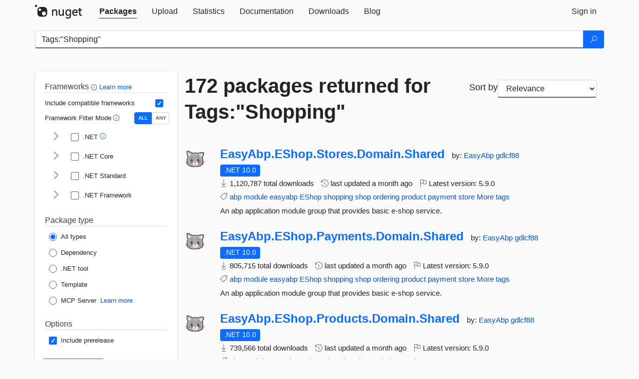

--- FILE ---
content_type: text/html; charset=utf-8
request_url: https://www-0.nuget.org/packages?q=Tags%3A%22Shopping%22
body_size: 11273
content:
<!DOCTYPE html>
<html lang="en">
<head>
    <meta charset="utf-8" />
    <meta http-equiv="X-UA-Compatible" content="IE=edge">
    <meta name="viewport" content="width=device-width, initial-scale=1">
        <meta name="robots" content="noindex">

        <link rel="canonical" href="https://www.nuget.org/packages?q=Tags%3A%22Shopping%22">

    
    

    <title>
        NuGet Gallery
        | Packages matching Tags:&quot;Shopping&quot;
    </title>

    <link href="/favicon.ico" rel="shortcut icon" type="image/x-icon" />
        <link title="NuGet.org" type="application/opensearchdescription+xml" href="/opensearch.xml" rel="search">

    <link href="/Content/gallery/css/site.min.css?v=1na5Q3HPVSkugniYsNxjmE134E1C4dpzFOT5rmDYA-E1" rel="stylesheet"/>

    <link href="/Content/gallery/css/bootstrap.min.css" rel="stylesheet"/>


    <script nonce="EUE10AG4wvqW7wtRgphwdHONRTPPAN3OhZwKC1+9Eh4=">
        // Check the browser preferred color scheme
        const prefersDarkMode = window.matchMedia("(prefers-color-scheme: dark)").matches;
        const defaultTheme = prefersDarkMode ? "dark" : "light";
        const preferredTheme = localStorage.getItem("theme")

        // Check if the localStorage item is set, if not set it to the system theme
        if (!preferredTheme || !(preferredTheme === "dark" || preferredTheme === "light")) {
            localStorage.setItem("theme", "system");
        }

        if (preferredTheme === "light" || preferredTheme === "dark") {
            document.documentElement.setAttribute('data-theme', preferredTheme);
        }
        else {
            document.documentElement.setAttribute('data-theme', defaultTheme);
        }
    </script>

    <!-- HTML5 shim and Respond.js for IE8 support of HTML5 elements and media queries -->
    <!-- WARNING: Respond.js doesn't work if you view the page via file:// -->
    <!--[if lt IE 9]>
      <script src="https://oss.maxcdn.com/html5shiv/3.7.3/html5shiv.min.js"></script>
      <script src="https://oss.maxcdn.com/respond/1.4.2/respond.min.js"></script>
    <![endif]-->

    
    
    
    
                <script type="text/javascript">
                var appInsights = window.appInsights || function (config) {
                    function s(config) {
                        t[config] = function () {
                            var i = arguments;
                            t.queue.push(function () { t[config].apply(t, i) })
                        }
                    }

                    var t = { config: config }, r = document, f = window, e = "script", o = r.createElement(e), i, u;
                    for (o.src = config.url || "//js.monitor.azure.com/scripts/a/ai.0.js", r.getElementsByTagName(e)[0].parentNode.appendChild(o), t.cookie = r.cookie, t.queue = [], i = ["Event", "Exception", "Metric", "PageView", "Trace"]; i.length;) s("track" + i.pop());
                    return config.disableExceptionTracking || (i = "onerror", s("_" + i), u = f[i], f[i] = function (config, r, f, e, o) {
                        var s = u && u(config, r, f, e, o);
                        return s !== !0 && t["_" + i](config, r, f, e, o), s
                    }), t
                }({
                    instrumentationKey: 'df3a36b9-dfba-401c-82ab-35690083be3e',
                    samplingPercentage: 100
                });

                window.appInsights = appInsights;
                appInsights.trackPageView();
            </script>

</head>
<body >
    

<div id="cookie-banner"></div>




<nav class="navbar navbar-inverse" role="navigation">
    <div class="container">
        <div class="row">
            <div class="col-sm-12 text-center">
                <a href="#" id="skipToContent" class="showOnFocus" title="Skip To Content">Skip To Content</a>
            </div>
        </div>
        <div class="row">
            <div class="col-sm-12">
                <div class="navbar-header">
                    <button type="button" class="navbar-toggle collapsed" data-toggle="collapse" data-target="#navbar" aria-expanded="false" aria-controls="navbar">
                        <span class="sr-only">Toggle navigation</span>
                        <span class="icon-bar"></span>
                        <span class="icon-bar"></span>
                        <span class="icon-bar"></span>
                    </button>
                    <a href="/" class="home-link">
                        <div class="navbar-logo nuget-logo-image" alt="NuGet home" role="img" aria-label="NuGet Home"     onerror="this.src='https://nuget.org/Content/gallery/img/logo-header-94x29.png'; this.onerror = null;"
></div>
                    </a>
                </div>
                <div id="navbar" class="navbar-collapse collapse">
                    <ul class="nav navbar-nav" role="tablist">
                            <li class="active" role="presentation">
        <a role="tab" name="Packages" aria-selected="true" href="/packages" class="link-to-add-local-search-filters">
            <span>Packages</span>
        </a>
    </li>

                            <li class="" role="presentation">
        <a role="tab" name="Upload" aria-selected="false" href="/packages/manage/upload">
            <span>Upload</span>
        </a>
    </li>

    <li class="" role="presentation">
        <a role="tab" name="Statistics" aria-selected="false" href="/stats">
            <span>Statistics</span>
        </a>
    </li>
                                                    <li class="" role="presentation">
        <a role="tab" name="Documentation" aria-selected="false" href="https://docs.microsoft.com/nuget/">
            <span>Documentation</span>
        </a>
    </li>

                            <li class="" role="presentation">
        <a role="tab" name="Downloads" aria-selected="false" href="/downloads">
            <span>Downloads</span>
        </a>
    </li>

                            <li class="" role="presentation">
        <a role="tab" name="Blog" aria-selected="false" href="https://blog.nuget.org/">
            <span>Blog</span>
        </a>
    </li>

                    </ul>
                        <ul class="nav navbar-nav navbar-right" role="tablist">
    <li class="" role="presentation">
        <a role="tab" name="Sign in" aria-selected="false" href="/users/account/LogOn?returnUrl=%2Fpackages%3Fq%3DTags%253A%2522Shopping%2522" title="Sign in to an existing NuGet.org account">
            <span>Sign in</span>
        </a>
    </li>
                        </ul>
                </div>
            </div>
        </div>
    </div>

</nav>






    <div id="skippedToContent">
    






<form name="search" id="search-form" method="get" class="clearfix advanced-search-panel">
    <div id="search-bar-list-packages" class="navbar navbar-inverse">
        <div class="container search-container" aria-label="Package search bar">
            <div class="row">
                <div class="col-sm-12">
                    <div class="input-group">
    <input name="q" type="text" class="form-control input-brand" id="search" aria-label="Enter packages to search"
           placeholder="Search for packages..." autocomplete="off"
           value="Tags:&quot;Shopping&quot;"
            />
    <span class="input-group-btn">
        <button class="btn btn-brand btn-search" type="submit"
                title="Search for packages" aria-label="Search">
            <span class="ms-Icon ms-Icon--Search" aria-hidden="true"></span>
        </button>
    </span>
</div>
                    <div id="autocomplete-results-container" class="text-left" tabindex="0"></div>

<script type="text/html" id="autocomplete-results-row">
    <!-- ko if: $data -->
    <!-- ko if: $data.PackageRegistration -->
    <div class="col-sm-4 autocomplete-row-id autocomplete-row-data">
        <span data-bind="attr: { id: 'autocomplete-result-id-' + $data.PackageRegistration.Id, title: $data.PackageRegistration.Id }, text: $data.PackageRegistration.Id"></span>
    </div>
    <div class="col-sm-4 autocomplete-row-downloadcount text-right autocomplete-row-data">
        <span data-bind="text: $data.DownloadCount + ' downloads'"></span>
    </div>
    <div class="col-sm-4 autocomplete-row-owners text-left autocomplete-row-data">
        <span data-bind="text: $data.OwnersString + ' '"></span>
    </div>
    <!-- /ko -->
    <!-- ko ifnot: $data.PackageRegistration -->
    <div class="col-sm-12 autocomplete-row-id autocomplete-row-data">
        <span data-bind="attr: { id: 'autocomplete-result-id-' + $data, title: $data  }, text: $data"></span>
    </div>
    <!-- /ko -->
    <!-- /ko -->
</script>

<script type="text/html" id="autocomplete-results-template">
    <!-- ko if: $data.data.length > 0 -->
    <div data-bind="foreach: $data.data" id="autocomplete-results-list">
        <a data-bind="attr: { id: 'autocomplete-result-row-' + $data, href: '/packages/' + $data, title: $data }" tabindex="-1">
            <div data-bind="attr:{ id: 'autocomplete-container-' + $data }" class="autocomplete-results-row">
            </div>
        </a>
    </div>
    <!-- /ko -->
</script>

                </div>
            </div>
        </div>
    </div>
    <section role="main" class="container main-container page-list-packages">
        <div class="row clearfix no-margin">
            <div class="col-md-3 no-padding" id="filters-column">
                    <div class="toggle-advanced-search-panel">
                        <span>Advanced search filters</span>
                        <button class="advanced-search-toggle-button btn-brand-transparent" aria-label="Toggles search filters on narrow screens" aria-expanded="false" aria-controls="advancedSearchToggleButton" tabindex="0" id="advancedSearchToggleButton" type="button">
                            <i class="ms-Icon ms-Icon--ChevronDown" id="advancedSearchToggleChevron"></i>
                        </button>
                    </div>
                    <div class="row clearfix advanced-search-panel" id="advancedSearchPanel">
                        <input type="text" hidden id="frameworks" name="frameworks">
                        <input type="text" hidden id="tfms" name="tfms">
                            <div>
                                <fieldset id="frameworkfilters">
                                    <legend>
                                        Frameworks
                                        <a class="tooltip-target" href="javascript:void(0)" role="button" aria-labelledby="frameworksfiltersid">
                                            <i class="framework-filter-info-icon ms-Icon ms-Icon--Info"></i>
                                            <span class="tooltip-block" role="tooltip" id="frameworksfiltersid">
                                                <span class="tooltip-wrapper tooltip-with-icon popover right">
                                                    <span class="arrow"></span>
                                                    <span class="popover-content">
                                                        Filters packages based on the target frameworks they are compatible with.
                                                    </span>
                                                </span>
                                            </span>
                                        </a>
                                        <a href="https://learn.microsoft.com/nuget/consume-packages/finding-and-choosing-packages#advanced-filtering-and-sorting" class="frameworkfilters-info"
                                           aria-label="Learn more about advanced filtering and sorting">
                                            Learn more
                                        </a>
                                    </legend>
                                        <div class="computed-frameworks-option">
                                            <p>
                                                Include compatible frameworks
                                            </p>
                                            <label for="computed-frameworks-checkbox" class="brand-checkbox" aria-label="Include computed compatible frameworks when filtering for packages.">
                                                <input type="checkbox" id="computed-frameworks-checkbox" checked="checked">
                                            </label>
                                            <input type="hidden" id="includeComputedFrameworks" name="includeComputedFrameworks" value="true">
                                        </div>
                                        <div class="framework-filter-mode-option">
                                            <p>
                                                Framework Filter Mode
                                                <a class="tooltip-target" href="javascript:void(0)" role="button" aria-labelledby="frameworkfiltermodeid">
                                                    <i class="frameworkfiltermode-info ms-Icon ms-Icon--Info"></i>
                                                    <span class="tooltip-block" role="tooltip" id="frameworkfiltermodeid">
                                                        <span class="tooltip-wrapper tooltip-with-icon popover right">
                                                            <span class="arrow"></span>
                                                            <span class="popover-content">
                                                                Decides whether to show packages matching ALL of the selected Target Frameworks (TFMs), or ANY of them.
                                                            </span>
                                                        </span>
                                                    </span>
                                                </a>
                                            </p>
                                            <div class="toggle-switch-control">
                                                <input type="radio" id="all-selector" name="frameworkFilterMode" value="all" tabindex="0" checked />
                                                <label for="all-selector" aria-label="Show packages matching ALL of the selected Frameworks and TFMs.">ALL</label>
                                                <input type="radio" id="any-selector" name="frameworkFilterMode" value="any" tabindex="0"  />
                                                <label for="any-selector" aria-label="Show packages matching ANY of the selected Frameworks or TFMs.">ANY</label>
                                            </div>
                                        </div>
                                        <div class="frameworkGroup">
        <div class="frameworkGroupRow">
            <button type="button" class="btn-brand-transparent collapsible" tab="net" tabindex="0"
                    aria-label="shows and hides TFM filters for .NET" aria-expanded="false" aria-controls="nettab">
                <i class="ms-Icon ms-Icon--ChevronRight" id="netbutton"></i>
            </button>
            <label class="brand-checkbox">
                <input type="checkbox" id="net" class="framework">
                <span>.NET
                    <a class="tooltip-target" href="javascript:void(0)" role="button" aria-labelledby="dotnetframework-tooltip" style="vertical-align: middle">
                        <i class="ms-Icon ms-Icon--Info"></i>
                        <span class="tooltip-block" role="tooltip" id="dotnetframework-tooltip">
                            <span class="tooltip-wrapper tooltip-with-icon popover right">
                                <span class="arrow"></span>
                                <span class="popover-content">
                                    Selecting .NET will show you packages compatible with any of the individual frameworks within the .NET generation.
                                </span>
                            </span>
                        </span>
                    </a>
                </span>
            </label>
        </div>
        <div class="tfmTab" id="nettab">
            <ul>
                    <li>
                        <label class="brand-checkbox">
                            <input type="checkbox" id="net10.0" class="tfm" parent="net">
                            <span>net10.0</span>
                        </label>
                    </li>
                    <li>
                        <label class="brand-checkbox">
                            <input type="checkbox" id="net9.0" class="tfm" parent="net">
                            <span>net9.0</span>
                        </label>
                    </li>
                    <li>
                        <label class="brand-checkbox">
                            <input type="checkbox" id="net8.0" class="tfm" parent="net">
                            <span>net8.0</span>
                        </label>
                    </li>
                    <li>
                        <label class="brand-checkbox">
                            <input type="checkbox" id="net7.0" class="tfm" parent="net">
                            <span>net7.0</span>
                        </label>
                    </li>
                    <li>
                        <label class="brand-checkbox">
                            <input type="checkbox" id="net6.0" class="tfm" parent="net">
                            <span>net6.0</span>
                        </label>
                    </li>
                    <li>
                        <label class="brand-checkbox">
                            <input type="checkbox" id="net5.0" class="tfm" parent="net">
                            <span>net5.0</span>
                        </label>
                    </li>
            </ul>
        </div>
    </div>
    <div class="frameworkGroup">
        <div class="frameworkGroupRow">
            <button type="button" class="btn-brand-transparent collapsible" tab="netcoreapp" tabindex="0"
                    aria-label="shows and hides TFM filters for .NET Core" aria-expanded="false" aria-controls="netcoreapptab">
                <i class="ms-Icon ms-Icon--ChevronRight" id="netcoreappbutton"></i>
            </button>
            <label class="brand-checkbox">
                <input type="checkbox" id="netcoreapp" class="framework">
                <span>.NET Core
                </span>
            </label>
        </div>
        <div class="tfmTab" id="netcoreapptab">
            <ul>
                    <li>
                        <label class="brand-checkbox">
                            <input type="checkbox" id="netcoreapp3.1" class="tfm" parent="netcoreapp">
                            <span>netcoreapp3.1</span>
                        </label>
                    </li>
                    <li>
                        <label class="brand-checkbox">
                            <input type="checkbox" id="netcoreapp3.0" class="tfm" parent="netcoreapp">
                            <span>netcoreapp3.0</span>
                        </label>
                    </li>
                    <li>
                        <label class="brand-checkbox">
                            <input type="checkbox" id="netcoreapp2.2" class="tfm" parent="netcoreapp">
                            <span>netcoreapp2.2</span>
                        </label>
                    </li>
                    <li>
                        <label class="brand-checkbox">
                            <input type="checkbox" id="netcoreapp2.1" class="tfm" parent="netcoreapp">
                            <span>netcoreapp2.1</span>
                        </label>
                    </li>
                    <li>
                        <label class="brand-checkbox">
                            <input type="checkbox" id="netcoreapp2.0" class="tfm" parent="netcoreapp">
                            <span>netcoreapp2.0</span>
                        </label>
                    </li>
                    <li>
                        <label class="brand-checkbox">
                            <input type="checkbox" id="netcoreapp1.1" class="tfm" parent="netcoreapp">
                            <span>netcoreapp1.1</span>
                        </label>
                    </li>
                    <li>
                        <label class="brand-checkbox">
                            <input type="checkbox" id="netcoreapp1.0" class="tfm" parent="netcoreapp">
                            <span>netcoreapp1.0</span>
                        </label>
                    </li>
            </ul>
        </div>
    </div>
    <div class="frameworkGroup">
        <div class="frameworkGroupRow">
            <button type="button" class="btn-brand-transparent collapsible" tab="netstandard" tabindex="0"
                    aria-label="shows and hides TFM filters for .NET Standard" aria-expanded="false" aria-controls="netstandardtab">
                <i class="ms-Icon ms-Icon--ChevronRight" id="netstandardbutton"></i>
            </button>
            <label class="brand-checkbox">
                <input type="checkbox" id="netstandard" class="framework">
                <span>.NET Standard
                </span>
            </label>
        </div>
        <div class="tfmTab" id="netstandardtab">
            <ul>
                    <li>
                        <label class="brand-checkbox">
                            <input type="checkbox" id="netstandard2.1" class="tfm" parent="netstandard">
                            <span>netstandard2.1</span>
                        </label>
                    </li>
                    <li>
                        <label class="brand-checkbox">
                            <input type="checkbox" id="netstandard2.0" class="tfm" parent="netstandard">
                            <span>netstandard2.0</span>
                        </label>
                    </li>
                    <li>
                        <label class="brand-checkbox">
                            <input type="checkbox" id="netstandard1.6" class="tfm" parent="netstandard">
                            <span>netstandard1.6</span>
                        </label>
                    </li>
                    <li>
                        <label class="brand-checkbox">
                            <input type="checkbox" id="netstandard1.5" class="tfm" parent="netstandard">
                            <span>netstandard1.5</span>
                        </label>
                    </li>
                    <li>
                        <label class="brand-checkbox">
                            <input type="checkbox" id="netstandard1.4" class="tfm" parent="netstandard">
                            <span>netstandard1.4</span>
                        </label>
                    </li>
                    <li>
                        <label class="brand-checkbox">
                            <input type="checkbox" id="netstandard1.3" class="tfm" parent="netstandard">
                            <span>netstandard1.3</span>
                        </label>
                    </li>
                    <li>
                        <label class="brand-checkbox">
                            <input type="checkbox" id="netstandard1.2" class="tfm" parent="netstandard">
                            <span>netstandard1.2</span>
                        </label>
                    </li>
                    <li>
                        <label class="brand-checkbox">
                            <input type="checkbox" id="netstandard1.1" class="tfm" parent="netstandard">
                            <span>netstandard1.1</span>
                        </label>
                    </li>
                    <li>
                        <label class="brand-checkbox">
                            <input type="checkbox" id="netstandard1.0" class="tfm" parent="netstandard">
                            <span>netstandard1.0</span>
                        </label>
                    </li>
            </ul>
        </div>
    </div>
    <div class="frameworkGroup">
        <div class="frameworkGroupRow">
            <button type="button" class="btn-brand-transparent collapsible" tab="netframework" tabindex="0"
                    aria-label="shows and hides TFM filters for .NET Framework" aria-expanded="false" aria-controls="netframeworktab">
                <i class="ms-Icon ms-Icon--ChevronRight" id="netframeworkbutton"></i>
            </button>
            <label class="brand-checkbox">
                <input type="checkbox" id="netframework" class="framework">
                <span>.NET Framework
                </span>
            </label>
        </div>
        <div class="tfmTab" id="netframeworktab">
            <ul>
                    <li>
                        <label class="brand-checkbox">
                            <input type="checkbox" id="net481" class="tfm" parent="netframework">
                            <span>net481</span>
                        </label>
                    </li>
                    <li>
                        <label class="brand-checkbox">
                            <input type="checkbox" id="net48" class="tfm" parent="netframework">
                            <span>net48</span>
                        </label>
                    </li>
                    <li>
                        <label class="brand-checkbox">
                            <input type="checkbox" id="net472" class="tfm" parent="netframework">
                            <span>net472</span>
                        </label>
                    </li>
                    <li>
                        <label class="brand-checkbox">
                            <input type="checkbox" id="net471" class="tfm" parent="netframework">
                            <span>net471</span>
                        </label>
                    </li>
                    <li>
                        <label class="brand-checkbox">
                            <input type="checkbox" id="net47" class="tfm" parent="netframework">
                            <span>net47</span>
                        </label>
                    </li>
                    <li>
                        <label class="brand-checkbox">
                            <input type="checkbox" id="net462" class="tfm" parent="netframework">
                            <span>net462</span>
                        </label>
                    </li>
                    <li>
                        <label class="brand-checkbox">
                            <input type="checkbox" id="net461" class="tfm" parent="netframework">
                            <span>net461</span>
                        </label>
                    </li>
                    <li>
                        <label class="brand-checkbox">
                            <input type="checkbox" id="net46" class="tfm" parent="netframework">
                            <span>net46</span>
                        </label>
                    </li>
                    <li>
                        <label class="brand-checkbox">
                            <input type="checkbox" id="net452" class="tfm" parent="netframework">
                            <span>net452</span>
                        </label>
                    </li>
                    <li>
                        <label class="brand-checkbox">
                            <input type="checkbox" id="net451" class="tfm" parent="netframework">
                            <span>net451</span>
                        </label>
                    </li>
                    <li>
                        <label class="brand-checkbox">
                            <input type="checkbox" id="net45" class="tfm" parent="netframework">
                            <span>net45</span>
                        </label>
                    </li>
                    <li>
                        <label class="brand-checkbox">
                            <input type="checkbox" id="net40" class="tfm" parent="netframework">
                            <span>net40</span>
                        </label>
                    </li>
                    <li>
                        <label class="brand-checkbox">
                            <input type="checkbox" id="net35" class="tfm" parent="netframework">
                            <span>net35</span>
                        </label>
                    </li>
                    <li>
                        <label class="brand-checkbox">
                            <input type="checkbox" id="net30" class="tfm" parent="netframework">
                            <span>net30</span>
                        </label>
                    </li>
                    <li>
                        <label class="brand-checkbox">
                            <input type="checkbox" id="net20" class="tfm" parent="netframework">
                            <span>net20</span>
                        </label>
                    </li>
            </ul>
        </div>
    </div>
                                </fieldset>
                            </div>
                                                <div>
                            <fieldset id="packagetype">
                                <legend>Package type</legend>
    <div style="display: flex;">
        <label aria-label="Package Type: All types" class="brand-radio">
            <input type="radio" name="packagetype" checked value="">
            <span>All types</span>
        </label>
    </div>
    <div style="display: flex;">
        <label aria-label="Package Type: Dependency" class="brand-radio">
            <input type="radio" name="packagetype"  value="dependency">
            <span>Dependency</span>
        </label>
    </div>
    <div style="display: flex;">
        <label aria-label="Package Type: .NET tool" class="brand-radio">
            <input type="radio" name="packagetype"  value="dotnettool">
            <span>.NET tool</span>
        </label>
    </div>
    <div style="display: flex;">
        <label aria-label="Package Type: Template" class="brand-radio">
            <input type="radio" name="packagetype"  value="template">
            <span>Template</span>
        </label>
    </div>
    <div style="display: flex;">
        <label aria-label="Package Type: MCP Server" class="brand-radio">
            <input type="radio" name="packagetype"  value="mcpserver">
            <span>MCP Server</span>
        </label>
            <a href="https://aka.ms/nuget/mcp/concepts" class="mcp-learn-more"
               aria-label="Learn more about NuGet MCP server packages">
                Learn more
            </a>
    </div>
                            </fieldset>
                        </div>
                        <div>
                            <fieldset>
                                <legend>Options</legend>
                                <div class="prerel-option">
                                    <label class="brand-checkbox" aria-label="Options: Include prerelease">
                                        <input id="prerel-checkbox" type="checkbox" checked="checked">
                                        <span>
                                            Include prerelease
                                        </span>
                                    </label>
                                </div>
                            </fieldset>
                        </div>
                        <div class="row clearfix no-margin">
                            <div class="col-xs-6 col-sm-6 col-md-6 col-lg-6 apply-btn">
                                <input class="btn btn-brand form-control" type="submit" value="Apply">
                            </div>
                            <div class="col-xs-6 col-sm-6 col-md-6 col-lg-6 reset-btn">
                                <input class="btn form-control btn-brand-transparent" type="button" value="Reset" id="reset-advanced-search">
                            </div>
                        </div>
                        <input type="hidden" id="prerel" name="prerel" value="true">
                    </div>
            </div>
            <div class="col-md-9" id="results-column">
                <div class="row">
                    <div class="col-md-8">
                        <h1 tabindex="0">
                                    172 packages
                                returned for Tags:&quot;Shopping&quot;
                        </h1>
                    </div>
                        <div class="sortby col-md-4">
                            <label for="sortby" class="">Sort by</label>
                            <select name="sortby" id="sortby" form="search-form" aria-label="sort package search results by" class="form-control select-brand">
                                <option value="relevance" aria-label="Sort By: Relevance" selected>Relevance</option>
                                <option value="totalDownloads-desc" aria-label="Sort By: Downloads" >Downloads</option>
                                <option value="created-desc" aria-label="Sort By: Recently updated" >Recently updated</option>
                            </select>
                        </div>
                </div>


                <ul class="list-packages">



<li class="package">

    <div class="row">
        <div class="col-sm-1 hidden-xs hidden-sm col-package-icon">
            <img class="package-icon img-responsive" aria-hidden="true" alt=""
                 src="https://api.nuget.org/v3-flatcontainer/easyabp.eshop.stores.domain.shared/5.9.0/icon"     onerror="this.className='package-icon img-responsive package-default-icon'; this.onerror = null;"
/>
        </div>
        <div class="col-sm-11">
            <div class="package-header">
                <h2 class="package-title">
                    <a class="package-title"
                        href="/packages/EasyAbp.EShop.Stores.Domain.Shared"
                                                    data-track="search-selection" data-track-value="0" data-click-source="PackageId"
                            data-package-id="EasyAbp.EShop.Stores.Domain.Shared" data-package-version="5.9.0" data-use-version="False"
>
                            EasyAbp.<wbr>EShop.<wbr>Stores.<wbr>Domain.<wbr>Shared
                    </a>
                </h2>




                    <span class="package-by">
                        by:
                            <a href="/profiles/EasyAbp" title="View EasyAbp's profile"
                                                                    data-track="search-selection" data-track-value="0" data-click-source="Owner"
                                    data-package-id="EasyAbp.EShop.Stores.Domain.Shared" data-package-version="5.9.0" data-use-version="False"
                                    data-owner="EasyAbp"
>
                                    EasyAbp
                            </a>
                            <a href="/profiles/gdlcf88" title="View gdlcf88's profile"
                                                                    data-track="search-selection" data-track-value="0" data-click-source="Owner"
                                    data-package-id="EasyAbp.EShop.Stores.Domain.Shared" data-package-version="5.9.0" data-use-version="False"
                                    data-owner="gdlcf88"
>
                                    gdlcf88
                            </a>
                    </span>
            </div>

            <ul class="package-list">
                <li class="package-tfm-badges">
                    




<div class="framework framework-badges">
    <a href=/packages/EasyAbp.EShop.Stores.Domain.Shared/5.9.0#supportedframeworks-body-tab
         data-track="search-selection" data-track-value="0" data-click-source="FrameworkBadge"
         data-package-id="EasyAbp.EShop.Stores.Domain.Shared" data-package-version="5.9.0"
         data-badge-framework="net10.0" data-badge-is-computed="False"
         class="tooltip-target"
>
        <span class=framework-badge-asset>
            .NET 10.0
        </span>
        <span class="tooltip-block">
            <span class="tooltip-wrapper popover right" role="tooltip">
                <span class="arrow"></span>
                <span class="popover-content">
                    This package targets .NET 10.0. The package is compatible with this framework or higher.
                </span>
            </span>
        </span>
    </a>
            </div>
                </li>
                <li>
                    <span class="icon-text">
                        <i class="ms-Icon ms-Icon--Download" aria-hidden="true"></i>
                        1,120,787 total downloads
                    </span>
                </li>
                <li>
                    <span class="icon-text">
                        <i class="ms-Icon ms-Icon--History" aria-hidden="true"></i>
                        last updated <span data-datetime="2025-12-19T19:10:40.8970000+00:00">12/19/2025</span>
                    </span>
                </li>
                <li>
                    <span class="icon-text">
                        <i class="ms-Icon ms-Icon--Flag" aria-hidden="true"></i>
                        Latest version: <span class="text-nowrap">5.9.0 </span>
                    </span>
                </li>
                    <li class="package-tags">
                        <span class="icon-text">
                            <i class="ms-Icon ms-Icon--Tag" aria-hidden="true"></i>

                                <a href="/packages?q=Tags%3A%22abp%22" title="Search for abp">abp</a>
                                <a href="/packages?q=Tags%3A%22module%22" title="Search for module">module</a>
                                <a href="/packages?q=Tags%3A%22easyabp%22" title="Search for easyabp">easyabp</a>
                                <a href="/packages?q=Tags%3A%22EShop%22" title="Search for EShop">EShop</a>
                                <a href="/packages?q=Tags%3A%22shopping%22" title="Search for shopping">shopping</a>
                                <a href="/packages?q=Tags%3A%22shop%22" title="Search for shop">shop</a>
                                <a href="/packages?q=Tags%3A%22ordering%22" title="Search for ordering">ordering</a>
                                <a href="/packages?q=Tags%3A%22product%22" title="Search for product">product</a>
                                <a href="/packages?q=Tags%3A%22payment%22" title="Search for payment">payment</a>
                                                            <span class="text-nowrap">
                                    <a href="/packages?q=Tags%3A%22store%22" title="Search for store">store</a>
                                    <a href="/packages/EasyAbp.EShop.Stores.Domain.Shared/" title="View more tags">More tags</a>
                                </span>
                        </span>
                    </li>
            </ul>

            <div class="package-details">
                An abp application module group that provides basic e-shop service.
            </div>
        </div>
    </div>
</li>


<li class="package">

    <div class="row">
        <div class="col-sm-1 hidden-xs hidden-sm col-package-icon">
            <img class="package-icon img-responsive" aria-hidden="true" alt=""
                 src="https://api.nuget.org/v3-flatcontainer/easyabp.eshop.payments.domain.shared/5.9.0/icon"     onerror="this.className='package-icon img-responsive package-default-icon'; this.onerror = null;"
/>
        </div>
        <div class="col-sm-11">
            <div class="package-header">
                <h2 class="package-title">
                    <a class="package-title"
                        href="/packages/EasyAbp.EShop.Payments.Domain.Shared"
                                                    data-track="search-selection" data-track-value="1" data-click-source="PackageId"
                            data-package-id="EasyAbp.EShop.Payments.Domain.Shared" data-package-version="5.9.0" data-use-version="False"
>
                            EasyAbp.<wbr>EShop.<wbr>Payments.<wbr>Domain.<wbr>Shared
                    </a>
                </h2>




                    <span class="package-by">
                        by:
                            <a href="/profiles/EasyAbp" title="View EasyAbp's profile"
                                                                    data-track="search-selection" data-track-value="1" data-click-source="Owner"
                                    data-package-id="EasyAbp.EShop.Payments.Domain.Shared" data-package-version="5.9.0" data-use-version="False"
                                    data-owner="EasyAbp"
>
                                    EasyAbp
                            </a>
                            <a href="/profiles/gdlcf88" title="View gdlcf88's profile"
                                                                    data-track="search-selection" data-track-value="1" data-click-source="Owner"
                                    data-package-id="EasyAbp.EShop.Payments.Domain.Shared" data-package-version="5.9.0" data-use-version="False"
                                    data-owner="gdlcf88"
>
                                    gdlcf88
                            </a>
                    </span>
            </div>

            <ul class="package-list">
                <li class="package-tfm-badges">
                    




<div class="framework framework-badges">
    <a href=/packages/EasyAbp.EShop.Payments.Domain.Shared/5.9.0#supportedframeworks-body-tab
         data-track="search-selection" data-track-value="1" data-click-source="FrameworkBadge"
         data-package-id="EasyAbp.EShop.Payments.Domain.Shared" data-package-version="5.9.0"
         data-badge-framework="net10.0" data-badge-is-computed="False"
         class="tooltip-target"
>
        <span class=framework-badge-asset>
            .NET 10.0
        </span>
        <span class="tooltip-block">
            <span class="tooltip-wrapper popover right" role="tooltip">
                <span class="arrow"></span>
                <span class="popover-content">
                    This package targets .NET 10.0. The package is compatible with this framework or higher.
                </span>
            </span>
        </span>
    </a>
            </div>
                </li>
                <li>
                    <span class="icon-text">
                        <i class="ms-Icon ms-Icon--Download" aria-hidden="true"></i>
                        805,715 total downloads
                    </span>
                </li>
                <li>
                    <span class="icon-text">
                        <i class="ms-Icon ms-Icon--History" aria-hidden="true"></i>
                        last updated <span data-datetime="2025-12-19T19:10:13.3430000+00:00">12/19/2025</span>
                    </span>
                </li>
                <li>
                    <span class="icon-text">
                        <i class="ms-Icon ms-Icon--Flag" aria-hidden="true"></i>
                        Latest version: <span class="text-nowrap">5.9.0 </span>
                    </span>
                </li>
                    <li class="package-tags">
                        <span class="icon-text">
                            <i class="ms-Icon ms-Icon--Tag" aria-hidden="true"></i>

                                <a href="/packages?q=Tags%3A%22abp%22" title="Search for abp">abp</a>
                                <a href="/packages?q=Tags%3A%22module%22" title="Search for module">module</a>
                                <a href="/packages?q=Tags%3A%22easyabp%22" title="Search for easyabp">easyabp</a>
                                <a href="/packages?q=Tags%3A%22EShop%22" title="Search for EShop">EShop</a>
                                <a href="/packages?q=Tags%3A%22shopping%22" title="Search for shopping">shopping</a>
                                <a href="/packages?q=Tags%3A%22shop%22" title="Search for shop">shop</a>
                                <a href="/packages?q=Tags%3A%22ordering%22" title="Search for ordering">ordering</a>
                                <a href="/packages?q=Tags%3A%22product%22" title="Search for product">product</a>
                                <a href="/packages?q=Tags%3A%22payment%22" title="Search for payment">payment</a>
                                                            <span class="text-nowrap">
                                    <a href="/packages?q=Tags%3A%22store%22" title="Search for store">store</a>
                                    <a href="/packages/EasyAbp.EShop.Payments.Domain.Shared/" title="View more tags">More tags</a>
                                </span>
                        </span>
                    </li>
            </ul>

            <div class="package-details">
                An abp application module group that provides basic e-shop service.
            </div>
        </div>
    </div>
</li>


<li class="package">

    <div class="row">
        <div class="col-sm-1 hidden-xs hidden-sm col-package-icon">
            <img class="package-icon img-responsive" aria-hidden="true" alt=""
                 src="https://api.nuget.org/v3-flatcontainer/easyabp.eshop.products.domain.shared/5.9.0/icon"     onerror="this.className='package-icon img-responsive package-default-icon'; this.onerror = null;"
/>
        </div>
        <div class="col-sm-11">
            <div class="package-header">
                <h2 class="package-title">
                    <a class="package-title"
                        href="/packages/EasyAbp.EShop.Products.Domain.Shared"
                                                    data-track="search-selection" data-track-value="2" data-click-source="PackageId"
                            data-package-id="EasyAbp.EShop.Products.Domain.Shared" data-package-version="5.9.0" data-use-version="False"
>
                            EasyAbp.<wbr>EShop.<wbr>Products.<wbr>Domain.<wbr>Shared
                    </a>
                </h2>




                    <span class="package-by">
                        by:
                            <a href="/profiles/EasyAbp" title="View EasyAbp's profile"
                                                                    data-track="search-selection" data-track-value="2" data-click-source="Owner"
                                    data-package-id="EasyAbp.EShop.Products.Domain.Shared" data-package-version="5.9.0" data-use-version="False"
                                    data-owner="EasyAbp"
>
                                    EasyAbp
                            </a>
                            <a href="/profiles/gdlcf88" title="View gdlcf88's profile"
                                                                    data-track="search-selection" data-track-value="2" data-click-source="Owner"
                                    data-package-id="EasyAbp.EShop.Products.Domain.Shared" data-package-version="5.9.0" data-use-version="False"
                                    data-owner="gdlcf88"
>
                                    gdlcf88
                            </a>
                    </span>
            </div>

            <ul class="package-list">
                <li class="package-tfm-badges">
                    




<div class="framework framework-badges">
    <a href=/packages/EasyAbp.EShop.Products.Domain.Shared/5.9.0#supportedframeworks-body-tab
         data-track="search-selection" data-track-value="2" data-click-source="FrameworkBadge"
         data-package-id="EasyAbp.EShop.Products.Domain.Shared" data-package-version="5.9.0"
         data-badge-framework="net10.0" data-badge-is-computed="False"
         class="tooltip-target"
>
        <span class=framework-badge-asset>
            .NET 10.0
        </span>
        <span class="tooltip-block">
            <span class="tooltip-wrapper popover right" role="tooltip">
                <span class="arrow"></span>
                <span class="popover-content">
                    This package targets .NET 10.0. The package is compatible with this framework or higher.
                </span>
            </span>
        </span>
    </a>
            </div>
                </li>
                <li>
                    <span class="icon-text">
                        <i class="ms-Icon ms-Icon--Download" aria-hidden="true"></i>
                        739,566 total downloads
                    </span>
                </li>
                <li>
                    <span class="icon-text">
                        <i class="ms-Icon ms-Icon--History" aria-hidden="true"></i>
                        last updated <span data-datetime="2025-12-19T19:10:35.6230000+00:00">12/19/2025</span>
                    </span>
                </li>
                <li>
                    <span class="icon-text">
                        <i class="ms-Icon ms-Icon--Flag" aria-hidden="true"></i>
                        Latest version: <span class="text-nowrap">5.9.0 </span>
                    </span>
                </li>
                    <li class="package-tags">
                        <span class="icon-text">
                            <i class="ms-Icon ms-Icon--Tag" aria-hidden="true"></i>

                                <a href="/packages?q=Tags%3A%22abp%22" title="Search for abp">abp</a>
                                <a href="/packages?q=Tags%3A%22module%22" title="Search for module">module</a>
                                <a href="/packages?q=Tags%3A%22easyabp%22" title="Search for easyabp">easyabp</a>
                                <a href="/packages?q=Tags%3A%22EShop%22" title="Search for EShop">EShop</a>
                                <a href="/packages?q=Tags%3A%22shopping%22" title="Search for shopping">shopping</a>
                                <a href="/packages?q=Tags%3A%22shop%22" title="Search for shop">shop</a>
                                <a href="/packages?q=Tags%3A%22ordering%22" title="Search for ordering">ordering</a>
                                <a href="/packages?q=Tags%3A%22product%22" title="Search for product">product</a>
                                <a href="/packages?q=Tags%3A%22payment%22" title="Search for payment">payment</a>
                                                            <span class="text-nowrap">
                                    <a href="/packages?q=Tags%3A%22store%22" title="Search for store">store</a>
                                    <a href="/packages/EasyAbp.EShop.Products.Domain.Shared/" title="View more tags">More tags</a>
                                </span>
                        </span>
                    </li>
            </ul>

            <div class="package-details">
                An abp application module group that provides basic e-shop service.
            </div>
        </div>
    </div>
</li>


<li class="package">

    <div class="row">
        <div class="col-sm-1 hidden-xs hidden-sm col-package-icon">
            <img class="package-icon img-responsive" aria-hidden="true" alt=""
                 src="https://api.nuget.org/v3-flatcontainer/easyabp.eshop.orders.domain.shared/5.9.0/icon"     onerror="this.className='package-icon img-responsive package-default-icon'; this.onerror = null;"
/>
        </div>
        <div class="col-sm-11">
            <div class="package-header">
                <h2 class="package-title">
                    <a class="package-title"
                        href="/packages/EasyAbp.EShop.Orders.Domain.Shared"
                                                    data-track="search-selection" data-track-value="3" data-click-source="PackageId"
                            data-package-id="EasyAbp.EShop.Orders.Domain.Shared" data-package-version="5.9.0" data-use-version="False"
>
                            EasyAbp.<wbr>EShop.<wbr>Orders.<wbr>Domain.<wbr>Shared
                    </a>
                </h2>




                    <span class="package-by">
                        by:
                            <a href="/profiles/EasyAbp" title="View EasyAbp's profile"
                                                                    data-track="search-selection" data-track-value="3" data-click-source="Owner"
                                    data-package-id="EasyAbp.EShop.Orders.Domain.Shared" data-package-version="5.9.0" data-use-version="False"
                                    data-owner="EasyAbp"
>
                                    EasyAbp
                            </a>
                            <a href="/profiles/gdlcf88" title="View gdlcf88's profile"
                                                                    data-track="search-selection" data-track-value="3" data-click-source="Owner"
                                    data-package-id="EasyAbp.EShop.Orders.Domain.Shared" data-package-version="5.9.0" data-use-version="False"
                                    data-owner="gdlcf88"
>
                                    gdlcf88
                            </a>
                    </span>
            </div>

            <ul class="package-list">
                <li class="package-tfm-badges">
                    




<div class="framework framework-badges">
    <a href=/packages/EasyAbp.EShop.Orders.Domain.Shared/5.9.0#supportedframeworks-body-tab
         data-track="search-selection" data-track-value="3" data-click-source="FrameworkBadge"
         data-package-id="EasyAbp.EShop.Orders.Domain.Shared" data-package-version="5.9.0"
         data-badge-framework="net10.0" data-badge-is-computed="False"
         class="tooltip-target"
>
        <span class=framework-badge-asset>
            .NET 10.0
        </span>
        <span class="tooltip-block">
            <span class="tooltip-wrapper popover right" role="tooltip">
                <span class="arrow"></span>
                <span class="popover-content">
                    This package targets .NET 10.0. The package is compatible with this framework or higher.
                </span>
            </span>
        </span>
    </a>
            </div>
                </li>
                <li>
                    <span class="icon-text">
                        <i class="ms-Icon ms-Icon--Download" aria-hidden="true"></i>
                        736,086 total downloads
                    </span>
                </li>
                <li>
                    <span class="icon-text">
                        <i class="ms-Icon ms-Icon--History" aria-hidden="true"></i>
                        last updated <span data-datetime="2025-12-19T19:10:09.2670000+00:00">12/19/2025</span>
                    </span>
                </li>
                <li>
                    <span class="icon-text">
                        <i class="ms-Icon ms-Icon--Flag" aria-hidden="true"></i>
                        Latest version: <span class="text-nowrap">5.9.0 </span>
                    </span>
                </li>
                    <li class="package-tags">
                        <span class="icon-text">
                            <i class="ms-Icon ms-Icon--Tag" aria-hidden="true"></i>

                                <a href="/packages?q=Tags%3A%22abp%22" title="Search for abp">abp</a>
                                <a href="/packages?q=Tags%3A%22module%22" title="Search for module">module</a>
                                <a href="/packages?q=Tags%3A%22easyabp%22" title="Search for easyabp">easyabp</a>
                                <a href="/packages?q=Tags%3A%22EShop%22" title="Search for EShop">EShop</a>
                                <a href="/packages?q=Tags%3A%22shopping%22" title="Search for shopping">shopping</a>
                                <a href="/packages?q=Tags%3A%22shop%22" title="Search for shop">shop</a>
                                <a href="/packages?q=Tags%3A%22ordering%22" title="Search for ordering">ordering</a>
                                <a href="/packages?q=Tags%3A%22product%22" title="Search for product">product</a>
                                <a href="/packages?q=Tags%3A%22payment%22" title="Search for payment">payment</a>
                                                            <span class="text-nowrap">
                                    <a href="/packages?q=Tags%3A%22store%22" title="Search for store">store</a>
                                    <a href="/packages/EasyAbp.EShop.Orders.Domain.Shared/" title="View more tags">More tags</a>
                                </span>
                        </span>
                    </li>
            </ul>

            <div class="package-details">
                An abp application module group that provides basic e-shop service.
            </div>
        </div>
    </div>
</li>


<li class="package">

    <div class="row">
        <div class="col-sm-1 hidden-xs hidden-sm col-package-icon">
            <img class="package-icon img-responsive" aria-hidden="true" alt=""
                 src="https://api.nuget.org/v3-flatcontainer/easyabp.eshop.products.application.contracts/5.9.0/icon"     onerror="this.className='package-icon img-responsive package-default-icon'; this.onerror = null;"
/>
        </div>
        <div class="col-sm-11">
            <div class="package-header">
                <h2 class="package-title">
                    <a class="package-title"
                        href="/packages/EasyAbp.EShop.Products.Application.Contracts"
                                                    data-track="search-selection" data-track-value="4" data-click-source="PackageId"
                            data-package-id="EasyAbp.EShop.Products.Application.Contracts" data-package-version="5.9.0" data-use-version="False"
>
                            EasyAbp.<wbr>EShop.<wbr>Products.<wbr>Application.<wbr>Contracts
                    </a>
                </h2>




                    <span class="package-by">
                        by:
                            <a href="/profiles/EasyAbp" title="View EasyAbp's profile"
                                                                    data-track="search-selection" data-track-value="4" data-click-source="Owner"
                                    data-package-id="EasyAbp.EShop.Products.Application.Contracts" data-package-version="5.9.0" data-use-version="False"
                                    data-owner="EasyAbp"
>
                                    EasyAbp
                            </a>
                            <a href="/profiles/gdlcf88" title="View gdlcf88's profile"
                                                                    data-track="search-selection" data-track-value="4" data-click-source="Owner"
                                    data-package-id="EasyAbp.EShop.Products.Application.Contracts" data-package-version="5.9.0" data-use-version="False"
                                    data-owner="gdlcf88"
>
                                    gdlcf88
                            </a>
                    </span>
            </div>

            <ul class="package-list">
                <li class="package-tfm-badges">
                    




<div class="framework framework-badges">
    <a href=/packages/EasyAbp.EShop.Products.Application.Contracts/5.9.0#supportedframeworks-body-tab
         data-track="search-selection" data-track-value="4" data-click-source="FrameworkBadge"
         data-package-id="EasyAbp.EShop.Products.Application.Contracts" data-package-version="5.9.0"
         data-badge-framework="net10.0" data-badge-is-computed="False"
         class="tooltip-target"
>
        <span class=framework-badge-asset>
            .NET 10.0
        </span>
        <span class="tooltip-block">
            <span class="tooltip-wrapper popover right" role="tooltip">
                <span class="arrow"></span>
                <span class="popover-content">
                    This package targets .NET 10.0. The package is compatible with this framework or higher.
                </span>
            </span>
        </span>
    </a>
            </div>
                </li>
                <li>
                    <span class="icon-text">
                        <i class="ms-Icon ms-Icon--Download" aria-hidden="true"></i>
                        398,424 total downloads
                    </span>
                </li>
                <li>
                    <span class="icon-text">
                        <i class="ms-Icon ms-Icon--History" aria-hidden="true"></i>
                        last updated <span data-datetime="2025-12-19T19:10:34.6830000+00:00">12/19/2025</span>
                    </span>
                </li>
                <li>
                    <span class="icon-text">
                        <i class="ms-Icon ms-Icon--Flag" aria-hidden="true"></i>
                        Latest version: <span class="text-nowrap">5.9.0 </span>
                    </span>
                </li>
                    <li class="package-tags">
                        <span class="icon-text">
                            <i class="ms-Icon ms-Icon--Tag" aria-hidden="true"></i>

                                <a href="/packages?q=Tags%3A%22abp%22" title="Search for abp">abp</a>
                                <a href="/packages?q=Tags%3A%22module%22" title="Search for module">module</a>
                                <a href="/packages?q=Tags%3A%22easyabp%22" title="Search for easyabp">easyabp</a>
                                <a href="/packages?q=Tags%3A%22EShop%22" title="Search for EShop">EShop</a>
                                <a href="/packages?q=Tags%3A%22shopping%22" title="Search for shopping">shopping</a>
                                <a href="/packages?q=Tags%3A%22shop%22" title="Search for shop">shop</a>
                                <a href="/packages?q=Tags%3A%22ordering%22" title="Search for ordering">ordering</a>
                                <a href="/packages?q=Tags%3A%22product%22" title="Search for product">product</a>
                                <a href="/packages?q=Tags%3A%22payment%22" title="Search for payment">payment</a>
                                                            <span class="text-nowrap">
                                    <a href="/packages?q=Tags%3A%22store%22" title="Search for store">store</a>
                                    <a href="/packages/EasyAbp.EShop.Products.Application.Contracts/" title="View more tags">More tags</a>
                                </span>
                        </span>
                    </li>
            </ul>

            <div class="package-details">
                An abp application module group that provides basic e-shop service.
            </div>
        </div>
    </div>
</li>


<li class="package">

    <div class="row">
        <div class="col-sm-1 hidden-xs hidden-sm col-package-icon">
            <img class="package-icon img-responsive" aria-hidden="true" alt=""
                 src="https://api.nuget.org/v3-flatcontainer/easyabp.eshop.plugins.domain.shared/5.9.0/icon"     onerror="this.className='package-icon img-responsive package-default-icon'; this.onerror = null;"
/>
        </div>
        <div class="col-sm-11">
            <div class="package-header">
                <h2 class="package-title">
                    <a class="package-title"
                        href="/packages/EasyAbp.EShop.Plugins.Domain.Shared"
                                                    data-track="search-selection" data-track-value="5" data-click-source="PackageId"
                            data-package-id="EasyAbp.EShop.Plugins.Domain.Shared" data-package-version="5.9.0" data-use-version="False"
>
                            EasyAbp.<wbr>EShop.<wbr>Plugins.<wbr>Domain.<wbr>Shared
                    </a>
                </h2>




                    <span class="package-by">
                        by:
                            <a href="/profiles/EasyAbp" title="View EasyAbp's profile"
                                                                    data-track="search-selection" data-track-value="5" data-click-source="Owner"
                                    data-package-id="EasyAbp.EShop.Plugins.Domain.Shared" data-package-version="5.9.0" data-use-version="False"
                                    data-owner="EasyAbp"
>
                                    EasyAbp
                            </a>
                            <a href="/profiles/gdlcf88" title="View gdlcf88's profile"
                                                                    data-track="search-selection" data-track-value="5" data-click-source="Owner"
                                    data-package-id="EasyAbp.EShop.Plugins.Domain.Shared" data-package-version="5.9.0" data-use-version="False"
                                    data-owner="gdlcf88"
>
                                    gdlcf88
                            </a>
                    </span>
            </div>

            <ul class="package-list">
                <li class="package-tfm-badges">
                    




<div class="framework framework-badges">
    <a href=/packages/EasyAbp.EShop.Plugins.Domain.Shared/5.9.0#supportedframeworks-body-tab
         data-track="search-selection" data-track-value="5" data-click-source="FrameworkBadge"
         data-package-id="EasyAbp.EShop.Plugins.Domain.Shared" data-package-version="5.9.0"
         data-badge-framework="net10.0" data-badge-is-computed="False"
         class="tooltip-target"
>
        <span class=framework-badge-asset>
            .NET 10.0
        </span>
        <span class="tooltip-block">
            <span class="tooltip-wrapper popover right" role="tooltip">
                <span class="arrow"></span>
                <span class="popover-content">
                    This package targets .NET 10.0. The package is compatible with this framework or higher.
                </span>
            </span>
        </span>
    </a>
            </div>
                </li>
                <li>
                    <span class="icon-text">
                        <i class="ms-Icon ms-Icon--Download" aria-hidden="true"></i>
                        370,476 total downloads
                    </span>
                </li>
                <li>
                    <span class="icon-text">
                        <i class="ms-Icon ms-Icon--History" aria-hidden="true"></i>
                        last updated <span data-datetime="2025-12-19T19:10:25.6270000+00:00">12/19/2025</span>
                    </span>
                </li>
                <li>
                    <span class="icon-text">
                        <i class="ms-Icon ms-Icon--Flag" aria-hidden="true"></i>
                        Latest version: <span class="text-nowrap">5.9.0 </span>
                    </span>
                </li>
                    <li class="package-tags">
                        <span class="icon-text">
                            <i class="ms-Icon ms-Icon--Tag" aria-hidden="true"></i>

                                <a href="/packages?q=Tags%3A%22abp%22" title="Search for abp">abp</a>
                                <a href="/packages?q=Tags%3A%22module%22" title="Search for module">module</a>
                                <a href="/packages?q=Tags%3A%22easyabp%22" title="Search for easyabp">easyabp</a>
                                <a href="/packages?q=Tags%3A%22EShop%22" title="Search for EShop">EShop</a>
                                <a href="/packages?q=Tags%3A%22shopping%22" title="Search for shopping">shopping</a>
                                <a href="/packages?q=Tags%3A%22shop%22" title="Search for shop">shop</a>
                                <a href="/packages?q=Tags%3A%22ordering%22" title="Search for ordering">ordering</a>
                                <a href="/packages?q=Tags%3A%22product%22" title="Search for product">product</a>
                                <a href="/packages?q=Tags%3A%22payment%22" title="Search for payment">payment</a>
                                                            <span class="text-nowrap">
                                    <a href="/packages?q=Tags%3A%22store%22" title="Search for store">store</a>
                                    <a href="/packages/EasyAbp.EShop.Plugins.Domain.Shared/" title="View more tags">More tags</a>
                                </span>
                        </span>
                    </li>
            </ul>

            <div class="package-details">
                An abp application module group that provides basic e-shop service.
            </div>
        </div>
    </div>
</li>


<li class="package">

    <div class="row">
        <div class="col-sm-1 hidden-xs hidden-sm col-package-icon">
            <img class="package-icon img-responsive" aria-hidden="true" alt=""
                 src="https://api.nuget.org/v3-flatcontainer/easyabp.eshop.stores.application.contracts/5.9.0/icon"     onerror="this.className='package-icon img-responsive package-default-icon'; this.onerror = null;"
/>
        </div>
        <div class="col-sm-11">
            <div class="package-header">
                <h2 class="package-title">
                    <a class="package-title"
                        href="/packages/EasyAbp.EShop.Stores.Application.Contracts"
                                                    data-track="search-selection" data-track-value="6" data-click-source="PackageId"
                            data-package-id="EasyAbp.EShop.Stores.Application.Contracts" data-package-version="5.9.0" data-use-version="False"
>
                            EasyAbp.<wbr>EShop.<wbr>Stores.<wbr>Application.<wbr>Contracts
                    </a>
                </h2>




                    <span class="package-by">
                        by:
                            <a href="/profiles/EasyAbp" title="View EasyAbp's profile"
                                                                    data-track="search-selection" data-track-value="6" data-click-source="Owner"
                                    data-package-id="EasyAbp.EShop.Stores.Application.Contracts" data-package-version="5.9.0" data-use-version="False"
                                    data-owner="EasyAbp"
>
                                    EasyAbp
                            </a>
                            <a href="/profiles/gdlcf88" title="View gdlcf88's profile"
                                                                    data-track="search-selection" data-track-value="6" data-click-source="Owner"
                                    data-package-id="EasyAbp.EShop.Stores.Application.Contracts" data-package-version="5.9.0" data-use-version="False"
                                    data-owner="gdlcf88"
>
                                    gdlcf88
                            </a>
                    </span>
            </div>

            <ul class="package-list">
                <li class="package-tfm-badges">
                    




<div class="framework framework-badges">
    <a href=/packages/EasyAbp.EShop.Stores.Application.Contracts/5.9.0#supportedframeworks-body-tab
         data-track="search-selection" data-track-value="6" data-click-source="FrameworkBadge"
         data-package-id="EasyAbp.EShop.Stores.Application.Contracts" data-package-version="5.9.0"
         data-badge-framework="net10.0" data-badge-is-computed="False"
         class="tooltip-target"
>
        <span class=framework-badge-asset>
            .NET 10.0
        </span>
        <span class="tooltip-block">
            <span class="tooltip-wrapper popover right" role="tooltip">
                <span class="arrow"></span>
                <span class="popover-content">
                    This package targets .NET 10.0. The package is compatible with this framework or higher.
                </span>
            </span>
        </span>
    </a>
            </div>
                </li>
                <li>
                    <span class="icon-text">
                        <i class="ms-Icon ms-Icon--Download" aria-hidden="true"></i>
                        374,830 total downloads
                    </span>
                </li>
                <li>
                    <span class="icon-text">
                        <i class="ms-Icon ms-Icon--History" aria-hidden="true"></i>
                        last updated <span data-datetime="2025-12-19T19:10:39.9700000+00:00">12/19/2025</span>
                    </span>
                </li>
                <li>
                    <span class="icon-text">
                        <i class="ms-Icon ms-Icon--Flag" aria-hidden="true"></i>
                        Latest version: <span class="text-nowrap">5.9.0 </span>
                    </span>
                </li>
                    <li class="package-tags">
                        <span class="icon-text">
                            <i class="ms-Icon ms-Icon--Tag" aria-hidden="true"></i>

                                <a href="/packages?q=Tags%3A%22abp%22" title="Search for abp">abp</a>
                                <a href="/packages?q=Tags%3A%22module%22" title="Search for module">module</a>
                                <a href="/packages?q=Tags%3A%22easyabp%22" title="Search for easyabp">easyabp</a>
                                <a href="/packages?q=Tags%3A%22EShop%22" title="Search for EShop">EShop</a>
                                <a href="/packages?q=Tags%3A%22shopping%22" title="Search for shopping">shopping</a>
                                <a href="/packages?q=Tags%3A%22shop%22" title="Search for shop">shop</a>
                                <a href="/packages?q=Tags%3A%22ordering%22" title="Search for ordering">ordering</a>
                                <a href="/packages?q=Tags%3A%22product%22" title="Search for product">product</a>
                                <a href="/packages?q=Tags%3A%22payment%22" title="Search for payment">payment</a>
                                                            <span class="text-nowrap">
                                    <a href="/packages?q=Tags%3A%22store%22" title="Search for store">store</a>
                                    <a href="/packages/EasyAbp.EShop.Stores.Application.Contracts/" title="View more tags">More tags</a>
                                </span>
                        </span>
                    </li>
            </ul>

            <div class="package-details">
                An abp application module group that provides basic e-shop service.
            </div>
        </div>
    </div>
</li>


<li class="package">

    <div class="row">
        <div class="col-sm-1 hidden-xs hidden-sm col-package-icon">
            <img class="package-icon img-responsive" aria-hidden="true" alt=""
                 src="https://api.nuget.org/v3-flatcontainer/easyabp.eshop.orders.application.contracts/5.9.0/icon"     onerror="this.className='package-icon img-responsive package-default-icon'; this.onerror = null;"
/>
        </div>
        <div class="col-sm-11">
            <div class="package-header">
                <h2 class="package-title">
                    <a class="package-title"
                        href="/packages/EasyAbp.EShop.Orders.Application.Contracts"
                                                    data-track="search-selection" data-track-value="7" data-click-source="PackageId"
                            data-package-id="EasyAbp.EShop.Orders.Application.Contracts" data-package-version="5.9.0" data-use-version="False"
>
                            EasyAbp.<wbr>EShop.<wbr>Orders.<wbr>Application.<wbr>Contracts
                    </a>
                </h2>




                    <span class="package-by">
                        by:
                            <a href="/profiles/EasyAbp" title="View EasyAbp's profile"
                                                                    data-track="search-selection" data-track-value="7" data-click-source="Owner"
                                    data-package-id="EasyAbp.EShop.Orders.Application.Contracts" data-package-version="5.9.0" data-use-version="False"
                                    data-owner="EasyAbp"
>
                                    EasyAbp
                            </a>
                            <a href="/profiles/gdlcf88" title="View gdlcf88's profile"
                                                                    data-track="search-selection" data-track-value="7" data-click-source="Owner"
                                    data-package-id="EasyAbp.EShop.Orders.Application.Contracts" data-package-version="5.9.0" data-use-version="False"
                                    data-owner="gdlcf88"
>
                                    gdlcf88
                            </a>
                    </span>
            </div>

            <ul class="package-list">
                <li class="package-tfm-badges">
                    




<div class="framework framework-badges">
    <a href=/packages/EasyAbp.EShop.Orders.Application.Contracts/5.9.0#supportedframeworks-body-tab
         data-track="search-selection" data-track-value="7" data-click-source="FrameworkBadge"
         data-package-id="EasyAbp.EShop.Orders.Application.Contracts" data-package-version="5.9.0"
         data-badge-framework="net10.0" data-badge-is-computed="False"
         class="tooltip-target"
>
        <span class=framework-badge-asset>
            .NET 10.0
        </span>
        <span class="tooltip-block">
            <span class="tooltip-wrapper popover right" role="tooltip">
                <span class="arrow"></span>
                <span class="popover-content">
                    This package targets .NET 10.0. The package is compatible with this framework or higher.
                </span>
            </span>
        </span>
    </a>
            </div>
                </li>
                <li>
                    <span class="icon-text">
                        <i class="ms-Icon ms-Icon--Download" aria-hidden="true"></i>
                        369,300 total downloads
                    </span>
                </li>
                <li>
                    <span class="icon-text">
                        <i class="ms-Icon ms-Icon--History" aria-hidden="true"></i>
                        last updated <span data-datetime="2025-12-19T19:10:08.3200000+00:00">12/19/2025</span>
                    </span>
                </li>
                <li>
                    <span class="icon-text">
                        <i class="ms-Icon ms-Icon--Flag" aria-hidden="true"></i>
                        Latest version: <span class="text-nowrap">5.9.0 </span>
                    </span>
                </li>
                    <li class="package-tags">
                        <span class="icon-text">
                            <i class="ms-Icon ms-Icon--Tag" aria-hidden="true"></i>

                                <a href="/packages?q=Tags%3A%22abp%22" title="Search for abp">abp</a>
                                <a href="/packages?q=Tags%3A%22module%22" title="Search for module">module</a>
                                <a href="/packages?q=Tags%3A%22easyabp%22" title="Search for easyabp">easyabp</a>
                                <a href="/packages?q=Tags%3A%22EShop%22" title="Search for EShop">EShop</a>
                                <a href="/packages?q=Tags%3A%22shopping%22" title="Search for shopping">shopping</a>
                                <a href="/packages?q=Tags%3A%22shop%22" title="Search for shop">shop</a>
                                <a href="/packages?q=Tags%3A%22ordering%22" title="Search for ordering">ordering</a>
                                <a href="/packages?q=Tags%3A%22product%22" title="Search for product">product</a>
                                <a href="/packages?q=Tags%3A%22payment%22" title="Search for payment">payment</a>
                                                            <span class="text-nowrap">
                                    <a href="/packages?q=Tags%3A%22store%22" title="Search for store">store</a>
                                    <a href="/packages/EasyAbp.EShop.Orders.Application.Contracts/" title="View more tags">More tags</a>
                                </span>
                        </span>
                    </li>
            </ul>

            <div class="package-details">
                An abp application module group that provides basic e-shop service.
            </div>
        </div>
    </div>
</li>


<li class="package">

    <div class="row">
        <div class="col-sm-1 hidden-xs hidden-sm col-package-icon">
            <img class="package-icon img-responsive" aria-hidden="true" alt=""
                 src="https://api.nuget.org/v3-flatcontainer/easyabp.eshop.payments.application.contracts/5.9.0/icon"     onerror="this.className='package-icon img-responsive package-default-icon'; this.onerror = null;"
/>
        </div>
        <div class="col-sm-11">
            <div class="package-header">
                <h2 class="package-title">
                    <a class="package-title"
                        href="/packages/EasyAbp.EShop.Payments.Application.Contracts"
                                                    data-track="search-selection" data-track-value="8" data-click-source="PackageId"
                            data-package-id="EasyAbp.EShop.Payments.Application.Contracts" data-package-version="5.9.0" data-use-version="False"
>
                            EasyAbp.<wbr>EShop.<wbr>Payments.<wbr>Application.<wbr>Contracts
                    </a>
                </h2>




                    <span class="package-by">
                        by:
                            <a href="/profiles/EasyAbp" title="View EasyAbp's profile"
                                                                    data-track="search-selection" data-track-value="8" data-click-source="Owner"
                                    data-package-id="EasyAbp.EShop.Payments.Application.Contracts" data-package-version="5.9.0" data-use-version="False"
                                    data-owner="EasyAbp"
>
                                    EasyAbp
                            </a>
                            <a href="/profiles/gdlcf88" title="View gdlcf88's profile"
                                                                    data-track="search-selection" data-track-value="8" data-click-source="Owner"
                                    data-package-id="EasyAbp.EShop.Payments.Application.Contracts" data-package-version="5.9.0" data-use-version="False"
                                    data-owner="gdlcf88"
>
                                    gdlcf88
                            </a>
                    </span>
            </div>

            <ul class="package-list">
                <li class="package-tfm-badges">
                    




<div class="framework framework-badges">
    <a href=/packages/EasyAbp.EShop.Payments.Application.Contracts/5.9.0#supportedframeworks-body-tab
         data-track="search-selection" data-track-value="8" data-click-source="FrameworkBadge"
         data-package-id="EasyAbp.EShop.Payments.Application.Contracts" data-package-version="5.9.0"
         data-badge-framework="net10.0" data-badge-is-computed="False"
         class="tooltip-target"
>
        <span class=framework-badge-asset>
            .NET 10.0
        </span>
        <span class="tooltip-block">
            <span class="tooltip-wrapper popover right" role="tooltip">
                <span class="arrow"></span>
                <span class="popover-content">
                    This package targets .NET 10.0. The package is compatible with this framework or higher.
                </span>
            </span>
        </span>
    </a>
            </div>
                </li>
                <li>
                    <span class="icon-text">
                        <i class="ms-Icon ms-Icon--Download" aria-hidden="true"></i>
                        312,266 total downloads
                    </span>
                </li>
                <li>
                    <span class="icon-text">
                        <i class="ms-Icon ms-Icon--History" aria-hidden="true"></i>
                        last updated <span data-datetime="2025-12-19T19:10:12.4000000+00:00">12/19/2025</span>
                    </span>
                </li>
                <li>
                    <span class="icon-text">
                        <i class="ms-Icon ms-Icon--Flag" aria-hidden="true"></i>
                        Latest version: <span class="text-nowrap">5.9.0 </span>
                    </span>
                </li>
                    <li class="package-tags">
                        <span class="icon-text">
                            <i class="ms-Icon ms-Icon--Tag" aria-hidden="true"></i>

                                <a href="/packages?q=Tags%3A%22abp%22" title="Search for abp">abp</a>
                                <a href="/packages?q=Tags%3A%22module%22" title="Search for module">module</a>
                                <a href="/packages?q=Tags%3A%22easyabp%22" title="Search for easyabp">easyabp</a>
                                <a href="/packages?q=Tags%3A%22EShop%22" title="Search for EShop">EShop</a>
                                <a href="/packages?q=Tags%3A%22shopping%22" title="Search for shopping">shopping</a>
                                <a href="/packages?q=Tags%3A%22shop%22" title="Search for shop">shop</a>
                                <a href="/packages?q=Tags%3A%22ordering%22" title="Search for ordering">ordering</a>
                                <a href="/packages?q=Tags%3A%22product%22" title="Search for product">product</a>
                                <a href="/packages?q=Tags%3A%22payment%22" title="Search for payment">payment</a>
                                                            <span class="text-nowrap">
                                    <a href="/packages?q=Tags%3A%22store%22" title="Search for store">store</a>
                                    <a href="/packages/EasyAbp.EShop.Payments.Application.Contracts/" title="View more tags">More tags</a>
                                </span>
                        </span>
                    </li>
            </ul>

            <div class="package-details">
                An abp application module group that provides basic e-shop service.
            </div>
        </div>
    </div>
</li>


<li class="package">

    <div class="row">
        <div class="col-sm-1 hidden-xs hidden-sm col-package-icon">
            <img class="package-icon img-responsive" aria-hidden="true" alt=""
                 src="https://api.nuget.org/v3-flatcontainer/easyabp.eshop.domain.shared/5.9.0/icon"     onerror="this.className='package-icon img-responsive package-default-icon'; this.onerror = null;"
/>
        </div>
        <div class="col-sm-11">
            <div class="package-header">
                <h2 class="package-title">
                    <a class="package-title"
                        href="/packages/EasyAbp.EShop.Domain.Shared"
                                                    data-track="search-selection" data-track-value="9" data-click-source="PackageId"
                            data-package-id="EasyAbp.EShop.Domain.Shared" data-package-version="5.9.0" data-use-version="False"
>
                            EasyAbp.<wbr>EShop.<wbr>Domain.<wbr>Shared
                    </a>
                </h2>




                    <span class="package-by">
                        by:
                            <a href="/profiles/EasyAbp" title="View EasyAbp's profile"
                                                                    data-track="search-selection" data-track-value="9" data-click-source="Owner"
                                    data-package-id="EasyAbp.EShop.Domain.Shared" data-package-version="5.9.0" data-use-version="False"
                                    data-owner="EasyAbp"
>
                                    EasyAbp
                            </a>
                            <a href="/profiles/gdlcf88" title="View gdlcf88's profile"
                                                                    data-track="search-selection" data-track-value="9" data-click-source="Owner"
                                    data-package-id="EasyAbp.EShop.Domain.Shared" data-package-version="5.9.0" data-use-version="False"
                                    data-owner="gdlcf88"
>
                                    gdlcf88
                            </a>
                    </span>
            </div>

            <ul class="package-list">
                <li class="package-tfm-badges">
                    




<div class="framework framework-badges">
    <a href=/packages/EasyAbp.EShop.Domain.Shared/5.9.0#supportedframeworks-body-tab
         data-track="search-selection" data-track-value="9" data-click-source="FrameworkBadge"
         data-package-id="EasyAbp.EShop.Domain.Shared" data-package-version="5.9.0"
         data-badge-framework="net10.0" data-badge-is-computed="False"
         class="tooltip-target"
>
        <span class=framework-badge-asset>
            .NET 10.0
        </span>
        <span class="tooltip-block">
            <span class="tooltip-wrapper popover right" role="tooltip">
                <span class="arrow"></span>
                <span class="popover-content">
                    This package targets .NET 10.0. The package is compatible with this framework or higher.
                </span>
            </span>
        </span>
    </a>
            </div>
                </li>
                <li>
                    <span class="icon-text">
                        <i class="ms-Icon ms-Icon--Download" aria-hidden="true"></i>
                        254,680 total downloads
                    </span>
                </li>
                <li>
                    <span class="icon-text">
                        <i class="ms-Icon ms-Icon--History" aria-hidden="true"></i>
                        last updated <span data-datetime="2025-12-19T19:10:06.0770000+00:00">12/19/2025</span>
                    </span>
                </li>
                <li>
                    <span class="icon-text">
                        <i class="ms-Icon ms-Icon--Flag" aria-hidden="true"></i>
                        Latest version: <span class="text-nowrap">5.9.0 </span>
                    </span>
                </li>
                    <li class="package-tags">
                        <span class="icon-text">
                            <i class="ms-Icon ms-Icon--Tag" aria-hidden="true"></i>

                                <a href="/packages?q=Tags%3A%22abp%22" title="Search for abp">abp</a>
                                <a href="/packages?q=Tags%3A%22module%22" title="Search for module">module</a>
                                <a href="/packages?q=Tags%3A%22easyabp%22" title="Search for easyabp">easyabp</a>
                                <a href="/packages?q=Tags%3A%22EShop%22" title="Search for EShop">EShop</a>
                                <a href="/packages?q=Tags%3A%22shopping%22" title="Search for shopping">shopping</a>
                                <a href="/packages?q=Tags%3A%22shop%22" title="Search for shop">shop</a>
                                <a href="/packages?q=Tags%3A%22ordering%22" title="Search for ordering">ordering</a>
                                <a href="/packages?q=Tags%3A%22product%22" title="Search for product">product</a>
                                <a href="/packages?q=Tags%3A%22payment%22" title="Search for payment">payment</a>
                                                            <span class="text-nowrap">
                                    <a href="/packages?q=Tags%3A%22store%22" title="Search for store">store</a>
                                    <a href="/packages/EasyAbp.EShop.Domain.Shared/" title="View more tags">More tags</a>
                                </span>
                        </span>
                    </li>
            </ul>

            <div class="package-details">
                An abp application module group that provides basic e-shop service.
            </div>
        </div>
    </div>
</li>


<li class="package">

    <div class="row">
        <div class="col-sm-1 hidden-xs hidden-sm col-package-icon">
            <img class="package-icon img-responsive" aria-hidden="true" alt=""
                 src="https://api.nuget.org/v3-flatcontainer/easyabp.eshop.orders.domain/5.9.0/icon"     onerror="this.className='package-icon img-responsive package-default-icon'; this.onerror = null;"
/>
        </div>
        <div class="col-sm-11">
            <div class="package-header">
                <h2 class="package-title">
                    <a class="package-title"
                        href="/packages/EasyAbp.EShop.Orders.Domain"
                                                    data-track="search-selection" data-track-value="10" data-click-source="PackageId"
                            data-package-id="EasyAbp.EShop.Orders.Domain" data-package-version="5.9.0" data-use-version="False"
>
                            EasyAbp.<wbr>EShop.<wbr>Orders.<wbr>Domain
                    </a>
                </h2>




                    <span class="package-by">
                        by:
                            <a href="/profiles/EasyAbp" title="View EasyAbp's profile"
                                                                    data-track="search-selection" data-track-value="10" data-click-source="Owner"
                                    data-package-id="EasyAbp.EShop.Orders.Domain" data-package-version="5.9.0" data-use-version="False"
                                    data-owner="EasyAbp"
>
                                    EasyAbp
                            </a>
                            <a href="/profiles/gdlcf88" title="View gdlcf88's profile"
                                                                    data-track="search-selection" data-track-value="10" data-click-source="Owner"
                                    data-package-id="EasyAbp.EShop.Orders.Domain" data-package-version="5.9.0" data-use-version="False"
                                    data-owner="gdlcf88"
>
                                    gdlcf88
                            </a>
                    </span>
            </div>

            <ul class="package-list">
                <li class="package-tfm-badges">
                    




<div class="framework framework-badges">
    <a href=/packages/EasyAbp.EShop.Orders.Domain/5.9.0#supportedframeworks-body-tab
         data-track="search-selection" data-track-value="10" data-click-source="FrameworkBadge"
         data-package-id="EasyAbp.EShop.Orders.Domain" data-package-version="5.9.0"
         data-badge-framework="net10.0" data-badge-is-computed="False"
         class="tooltip-target"
>
        <span class=framework-badge-asset>
            .NET 10.0
        </span>
        <span class="tooltip-block">
            <span class="tooltip-wrapper popover right" role="tooltip">
                <span class="arrow"></span>
                <span class="popover-content">
                    This package targets .NET 10.0. The package is compatible with this framework or higher.
                </span>
            </span>
        </span>
    </a>
            </div>
                </li>
                <li>
                    <span class="icon-text">
                        <i class="ms-Icon ms-Icon--Download" aria-hidden="true"></i>
                        262,723 total downloads
                    </span>
                </li>
                <li>
                    <span class="icon-text">
                        <i class="ms-Icon ms-Icon--History" aria-hidden="true"></i>
                        last updated <span data-datetime="2025-12-19T19:10:08.9430000+00:00">12/19/2025</span>
                    </span>
                </li>
                <li>
                    <span class="icon-text">
                        <i class="ms-Icon ms-Icon--Flag" aria-hidden="true"></i>
                        Latest version: <span class="text-nowrap">5.9.0 </span>
                    </span>
                </li>
                    <li class="package-tags">
                        <span class="icon-text">
                            <i class="ms-Icon ms-Icon--Tag" aria-hidden="true"></i>

                                <a href="/packages?q=Tags%3A%22abp%22" title="Search for abp">abp</a>
                                <a href="/packages?q=Tags%3A%22module%22" title="Search for module">module</a>
                                <a href="/packages?q=Tags%3A%22easyabp%22" title="Search for easyabp">easyabp</a>
                                <a href="/packages?q=Tags%3A%22EShop%22" title="Search for EShop">EShop</a>
                                <a href="/packages?q=Tags%3A%22shopping%22" title="Search for shopping">shopping</a>
                                <a href="/packages?q=Tags%3A%22shop%22" title="Search for shop">shop</a>
                                <a href="/packages?q=Tags%3A%22ordering%22" title="Search for ordering">ordering</a>
                                <a href="/packages?q=Tags%3A%22product%22" title="Search for product">product</a>
                                <a href="/packages?q=Tags%3A%22payment%22" title="Search for payment">payment</a>
                                                            <span class="text-nowrap">
                                    <a href="/packages?q=Tags%3A%22store%22" title="Search for store">store</a>
                                    <a href="/packages/EasyAbp.EShop.Orders.Domain/" title="View more tags">More tags</a>
                                </span>
                        </span>
                    </li>
            </ul>

            <div class="package-details">
                An abp application module group that provides basic e-shop service.
            </div>
        </div>
    </div>
</li>


<li class="package">

    <div class="row">
        <div class="col-sm-1 hidden-xs hidden-sm col-package-icon">
            <img class="package-icon img-responsive" aria-hidden="true" alt=""
                 src="https://api.nuget.org/v3-flatcontainer/ss.shopping/1.1.42/icon"     onerror="this.className='package-icon img-responsive package-default-icon'; this.onerror = null;"
/>
        </div>
        <div class="col-sm-11">
            <div class="package-header">
                <h2 class="package-title">
                    <a class="package-title"
                        href="/packages/SS.Shopping"
                                                    data-track="search-selection" data-track-value="11" data-click-source="PackageId"
                            data-package-id="SS.Shopping" data-package-version="1.1.42" data-use-version="False"
>
                            SS.<wbr>Shopping
                    </a>
                </h2>




                    <span class="package-by">
                        by:
                            <a href="/profiles/siteserver" title="View siteserver's profile"
                                                                    data-track="search-selection" data-track-value="11" data-click-source="Owner"
                                    data-package-id="SS.Shopping" data-package-version="1.1.42" data-use-version="False"
                                    data-owner="siteserver"
>
                                    siteserver
                            </a>
                    </span>
            </div>

            <ul class="package-list">
                <li class="package-tfm-badges">
                    




<div class="framework framework-badges">
                <a href=/packages/SS.Shopping/1.1.42#supportedframeworks-body-tab
         data-track="search-selection" data-track-value="11" data-click-source="FrameworkBadge"
         data-package-id="SS.Shopping" data-package-version="1.1.42"
         data-badge-framework="net452" data-badge-is-computed="False"
         class="tooltip-target"
>
        <span class=framework-badge-asset>
            .NET Framework 4.5.2
        </span>
        <span class="tooltip-block">
            <span class="tooltip-wrapper popover right" role="tooltip">
                <span class="arrow"></span>
                <span class="popover-content">
                    This package targets .NET Framework 4.5.2. The package is compatible with this framework or higher.
                </span>
            </span>
        </span>
    </a>
</div>
                </li>
                <li>
                    <span class="icon-text">
                        <i class="ms-Icon ms-Icon--Download" aria-hidden="true"></i>
                        63,475 total downloads
                    </span>
                </li>
                <li>
                    <span class="icon-text">
                        <i class="ms-Icon ms-Icon--History" aria-hidden="true"></i>
                        last updated <span data-datetime="2020-05-29T09:06:00.4700000+00:00">5/29/2020</span>
                    </span>
                </li>
                <li>
                    <span class="icon-text">
                        <i class="ms-Icon ms-Icon--Flag" aria-hidden="true"></i>
                        Latest version: <span class="text-nowrap">1.1.42 </span>
                    </span>
                </li>
                    <li class="package-tags">
                        <span class="icon-text">
                            <i class="ms-Icon ms-Icon--Tag" aria-hidden="true"></i>

                                <a href="/packages?q=Tags%3A%22SiteServer%22" title="Search for SiteServer">SiteServer</a>
                                <a href="/packages?q=Tags%3A%22CMS%22" title="Search for CMS">CMS</a>
                                <a href="/packages?q=Tags%3A%22Shopping%22" title="Search for Shopping">Shopping</a>
                                <a href="/packages?q=Tags%3A%22Plugin%22" title="Search for Plugin">Plugin</a>
                                                    </span>
                    </li>
            </ul>

            <div class="package-details">
                SiteServer CMS 购物插件
            </div>
        </div>
    </div>
</li>


<li class="package">

    <div class="row">
        <div class="col-sm-1 hidden-xs hidden-sm col-package-icon">
            <img class="package-icon img-responsive" aria-hidden="true" alt=""
                 src="https://api.nuget.org/v3-flatcontainer/easyabp.eshop.products.domain/5.9.0/icon"     onerror="this.className='package-icon img-responsive package-default-icon'; this.onerror = null;"
/>
        </div>
        <div class="col-sm-11">
            <div class="package-header">
                <h2 class="package-title">
                    <a class="package-title"
                        href="/packages/EasyAbp.EShop.Products.Domain"
                                                    data-track="search-selection" data-track-value="12" data-click-source="PackageId"
                            data-package-id="EasyAbp.EShop.Products.Domain" data-package-version="5.9.0" data-use-version="False"
>
                            EasyAbp.<wbr>EShop.<wbr>Products.<wbr>Domain
                    </a>
                </h2>




                    <span class="package-by">
                        by:
                            <a href="/profiles/EasyAbp" title="View EasyAbp's profile"
                                                                    data-track="search-selection" data-track-value="12" data-click-source="Owner"
                                    data-package-id="EasyAbp.EShop.Products.Domain" data-package-version="5.9.0" data-use-version="False"
                                    data-owner="EasyAbp"
>
                                    EasyAbp
                            </a>
                            <a href="/profiles/gdlcf88" title="View gdlcf88's profile"
                                                                    data-track="search-selection" data-track-value="12" data-click-source="Owner"
                                    data-package-id="EasyAbp.EShop.Products.Domain" data-package-version="5.9.0" data-use-version="False"
                                    data-owner="gdlcf88"
>
                                    gdlcf88
                            </a>
                    </span>
            </div>

            <ul class="package-list">
                <li class="package-tfm-badges">
                    




<div class="framework framework-badges">
    <a href=/packages/EasyAbp.EShop.Products.Domain/5.9.0#supportedframeworks-body-tab
         data-track="search-selection" data-track-value="12" data-click-source="FrameworkBadge"
         data-package-id="EasyAbp.EShop.Products.Domain" data-package-version="5.9.0"
         data-badge-framework="net10.0" data-badge-is-computed="False"
         class="tooltip-target"
>
        <span class=framework-badge-asset>
            .NET 10.0
        </span>
        <span class="tooltip-block">
            <span class="tooltip-wrapper popover right" role="tooltip">
                <span class="arrow"></span>
                <span class="popover-content">
                    This package targets .NET 10.0. The package is compatible with this framework or higher.
                </span>
            </span>
        </span>
    </a>
            </div>
                </li>
                <li>
                    <span class="icon-text">
                        <i class="ms-Icon ms-Icon--Download" aria-hidden="true"></i>
                        265,158 total downloads
                    </span>
                </li>
                <li>
                    <span class="icon-text">
                        <i class="ms-Icon ms-Icon--History" aria-hidden="true"></i>
                        last updated <span data-datetime="2025-12-19T19:10:35.2900000+00:00">12/19/2025</span>
                    </span>
                </li>
                <li>
                    <span class="icon-text">
                        <i class="ms-Icon ms-Icon--Flag" aria-hidden="true"></i>
                        Latest version: <span class="text-nowrap">5.9.0 </span>
                    </span>
                </li>
                    <li class="package-tags">
                        <span class="icon-text">
                            <i class="ms-Icon ms-Icon--Tag" aria-hidden="true"></i>

                                <a href="/packages?q=Tags%3A%22abp%22" title="Search for abp">abp</a>
                                <a href="/packages?q=Tags%3A%22module%22" title="Search for module">module</a>
                                <a href="/packages?q=Tags%3A%22easyabp%22" title="Search for easyabp">easyabp</a>
                                <a href="/packages?q=Tags%3A%22EShop%22" title="Search for EShop">EShop</a>
                                <a href="/packages?q=Tags%3A%22shopping%22" title="Search for shopping">shopping</a>
                                <a href="/packages?q=Tags%3A%22shop%22" title="Search for shop">shop</a>
                                <a href="/packages?q=Tags%3A%22ordering%22" title="Search for ordering">ordering</a>
                                <a href="/packages?q=Tags%3A%22product%22" title="Search for product">product</a>
                                <a href="/packages?q=Tags%3A%22payment%22" title="Search for payment">payment</a>
                                                            <span class="text-nowrap">
                                    <a href="/packages?q=Tags%3A%22store%22" title="Search for store">store</a>
                                    <a href="/packages/EasyAbp.EShop.Products.Domain/" title="View more tags">More tags</a>
                                </span>
                        </span>
                    </li>
            </ul>

            <div class="package-details">
                An abp application module group that provides basic e-shop service.
            </div>
        </div>
    </div>
</li>


<li class="package">

    <div class="row">
        <div class="col-sm-1 hidden-xs hidden-sm col-package-icon">
            <img class="package-icon img-responsive" aria-hidden="true" alt=""
                 src="https://api.nuget.org/v3-flatcontainer/easyabp.eshop.stores.domain/5.9.0/icon"     onerror="this.className='package-icon img-responsive package-default-icon'; this.onerror = null;"
/>
        </div>
        <div class="col-sm-11">
            <div class="package-header">
                <h2 class="package-title">
                    <a class="package-title"
                        href="/packages/EasyAbp.EShop.Stores.Domain"
                                                    data-track="search-selection" data-track-value="13" data-click-source="PackageId"
                            data-package-id="EasyAbp.EShop.Stores.Domain" data-package-version="5.9.0" data-use-version="False"
>
                            EasyAbp.<wbr>EShop.<wbr>Stores.<wbr>Domain
                    </a>
                </h2>




                    <span class="package-by">
                        by:
                            <a href="/profiles/EasyAbp" title="View EasyAbp's profile"
                                                                    data-track="search-selection" data-track-value="13" data-click-source="Owner"
                                    data-package-id="EasyAbp.EShop.Stores.Domain" data-package-version="5.9.0" data-use-version="False"
                                    data-owner="EasyAbp"
>
                                    EasyAbp
                            </a>
                            <a href="/profiles/gdlcf88" title="View gdlcf88's profile"
                                                                    data-track="search-selection" data-track-value="13" data-click-source="Owner"
                                    data-package-id="EasyAbp.EShop.Stores.Domain" data-package-version="5.9.0" data-use-version="False"
                                    data-owner="gdlcf88"
>
                                    gdlcf88
                            </a>
                    </span>
            </div>

            <ul class="package-list">
                <li class="package-tfm-badges">
                    




<div class="framework framework-badges">
    <a href=/packages/EasyAbp.EShop.Stores.Domain/5.9.0#supportedframeworks-body-tab
         data-track="search-selection" data-track-value="13" data-click-source="FrameworkBadge"
         data-package-id="EasyAbp.EShop.Stores.Domain" data-package-version="5.9.0"
         data-badge-framework="net10.0" data-badge-is-computed="False"
         class="tooltip-target"
>
        <span class=framework-badge-asset>
            .NET 10.0
        </span>
        <span class="tooltip-block">
            <span class="tooltip-wrapper popover right" role="tooltip">
                <span class="arrow"></span>
                <span class="popover-content">
                    This package targets .NET 10.0. The package is compatible with this framework or higher.
                </span>
            </span>
        </span>
    </a>
            </div>
                </li>
                <li>
                    <span class="icon-text">
                        <i class="ms-Icon ms-Icon--Download" aria-hidden="true"></i>
                        264,650 total downloads
                    </span>
                </li>
                <li>
                    <span class="icon-text">
                        <i class="ms-Icon ms-Icon--History" aria-hidden="true"></i>
                        last updated <span data-datetime="2025-12-19T19:10:40.5800000+00:00">12/19/2025</span>
                    </span>
                </li>
                <li>
                    <span class="icon-text">
                        <i class="ms-Icon ms-Icon--Flag" aria-hidden="true"></i>
                        Latest version: <span class="text-nowrap">5.9.0 </span>
                    </span>
                </li>
                    <li class="package-tags">
                        <span class="icon-text">
                            <i class="ms-Icon ms-Icon--Tag" aria-hidden="true"></i>

                                <a href="/packages?q=Tags%3A%22abp%22" title="Search for abp">abp</a>
                                <a href="/packages?q=Tags%3A%22module%22" title="Search for module">module</a>
                                <a href="/packages?q=Tags%3A%22easyabp%22" title="Search for easyabp">easyabp</a>
                                <a href="/packages?q=Tags%3A%22EShop%22" title="Search for EShop">EShop</a>
                                <a href="/packages?q=Tags%3A%22shopping%22" title="Search for shopping">shopping</a>
                                <a href="/packages?q=Tags%3A%22shop%22" title="Search for shop">shop</a>
                                <a href="/packages?q=Tags%3A%22ordering%22" title="Search for ordering">ordering</a>
                                <a href="/packages?q=Tags%3A%22product%22" title="Search for product">product</a>
                                <a href="/packages?q=Tags%3A%22payment%22" title="Search for payment">payment</a>
                                                            <span class="text-nowrap">
                                    <a href="/packages?q=Tags%3A%22store%22" title="Search for store">store</a>
                                    <a href="/packages/EasyAbp.EShop.Stores.Domain/" title="View more tags">More tags</a>
                                </span>
                        </span>
                    </li>
            </ul>

            <div class="package-details">
                An abp application module group that provides basic e-shop service.
            </div>
        </div>
    </div>
</li>


<li class="package">

    <div class="row">
        <div class="col-sm-1 hidden-xs hidden-sm col-package-icon">
            <img class="package-icon img-responsive" aria-hidden="true" alt=""
                 src="https://api.nuget.org/v3-flatcontainer/easyabp.eshop.payments.domain/5.9.0/icon"     onerror="this.className='package-icon img-responsive package-default-icon'; this.onerror = null;"
/>
        </div>
        <div class="col-sm-11">
            <div class="package-header">
                <h2 class="package-title">
                    <a class="package-title"
                        href="/packages/EasyAbp.EShop.Payments.Domain"
                                                    data-track="search-selection" data-track-value="14" data-click-source="PackageId"
                            data-package-id="EasyAbp.EShop.Payments.Domain" data-package-version="5.9.0" data-use-version="False"
>
                            EasyAbp.<wbr>EShop.<wbr>Payments.<wbr>Domain
                    </a>
                </h2>




                    <span class="package-by">
                        by:
                            <a href="/profiles/EasyAbp" title="View EasyAbp's profile"
                                                                    data-track="search-selection" data-track-value="14" data-click-source="Owner"
                                    data-package-id="EasyAbp.EShop.Payments.Domain" data-package-version="5.9.0" data-use-version="False"
                                    data-owner="EasyAbp"
>
                                    EasyAbp
                            </a>
                            <a href="/profiles/gdlcf88" title="View gdlcf88's profile"
                                                                    data-track="search-selection" data-track-value="14" data-click-source="Owner"
                                    data-package-id="EasyAbp.EShop.Payments.Domain" data-package-version="5.9.0" data-use-version="False"
                                    data-owner="gdlcf88"
>
                                    gdlcf88
                            </a>
                    </span>
            </div>

            <ul class="package-list">
                <li class="package-tfm-badges">
                    




<div class="framework framework-badges">
    <a href=/packages/EasyAbp.EShop.Payments.Domain/5.9.0#supportedframeworks-body-tab
         data-track="search-selection" data-track-value="14" data-click-source="FrameworkBadge"
         data-package-id="EasyAbp.EShop.Payments.Domain" data-package-version="5.9.0"
         data-badge-framework="net10.0" data-badge-is-computed="False"
         class="tooltip-target"
>
        <span class=framework-badge-asset>
            .NET 10.0
        </span>
        <span class="tooltip-block">
            <span class="tooltip-wrapper popover right" role="tooltip">
                <span class="arrow"></span>
                <span class="popover-content">
                    This package targets .NET 10.0. The package is compatible with this framework or higher.
                </span>
            </span>
        </span>
    </a>
            </div>
                </li>
                <li>
                    <span class="icon-text">
                        <i class="ms-Icon ms-Icon--Download" aria-hidden="true"></i>
                        262,613 total downloads
                    </span>
                </li>
                <li>
                    <span class="icon-text">
                        <i class="ms-Icon ms-Icon--History" aria-hidden="true"></i>
                        last updated <span data-datetime="2025-12-19T19:10:13.0000000+00:00">12/19/2025</span>
                    </span>
                </li>
                <li>
                    <span class="icon-text">
                        <i class="ms-Icon ms-Icon--Flag" aria-hidden="true"></i>
                        Latest version: <span class="text-nowrap">5.9.0 </span>
                    </span>
                </li>
                    <li class="package-tags">
                        <span class="icon-text">
                            <i class="ms-Icon ms-Icon--Tag" aria-hidden="true"></i>

                                <a href="/packages?q=Tags%3A%22abp%22" title="Search for abp">abp</a>
                                <a href="/packages?q=Tags%3A%22module%22" title="Search for module">module</a>
                                <a href="/packages?q=Tags%3A%22easyabp%22" title="Search for easyabp">easyabp</a>
                                <a href="/packages?q=Tags%3A%22EShop%22" title="Search for EShop">EShop</a>
                                <a href="/packages?q=Tags%3A%22shopping%22" title="Search for shopping">shopping</a>
                                <a href="/packages?q=Tags%3A%22shop%22" title="Search for shop">shop</a>
                                <a href="/packages?q=Tags%3A%22ordering%22" title="Search for ordering">ordering</a>
                                <a href="/packages?q=Tags%3A%22product%22" title="Search for product">product</a>
                                <a href="/packages?q=Tags%3A%22payment%22" title="Search for payment">payment</a>
                                                            <span class="text-nowrap">
                                    <a href="/packages?q=Tags%3A%22store%22" title="Search for store">store</a>
                                    <a href="/packages/EasyAbp.EShop.Payments.Domain/" title="View more tags">More tags</a>
                                </span>
                        </span>
                    </li>
            </ul>

            <div class="package-details">
                An abp application module group that provides basic e-shop service.
            </div>
        </div>
    </div>
</li>


<li class="package">

    <div class="row">
        <div class="col-sm-1 hidden-xs hidden-sm col-package-icon">
            <img class="package-icon img-responsive" aria-hidden="true" alt=""
                 src="https://api.nuget.org/v3-flatcontainer/com.mastercard.masterpass.merchant/1.0.1/icon"     onerror="this.className='package-icon img-responsive package-default-icon'; this.onerror = null;"
/>
        </div>
        <div class="col-sm-11">
            <div class="package-header">
                <h2 class="package-title">
                    <a class="package-title"
                        href="/packages/Com.MasterCard.Masterpass.Merchant"
                                                    data-track="search-selection" data-track-value="15" data-click-source="PackageId"
                            data-package-id="Com.MasterCard.Masterpass.Merchant" data-package-version="1.0.1" data-use-version="False"
>
                            Com.<wbr>MasterCard.<wbr>Masterpass.<wbr>Merchant
                    </a>
                </h2>




                    <span class="package-by">
                        by:
                            <a href="/profiles/Masterpass" title="View Masterpass's profile"
                                                                    data-track="search-selection" data-track-value="15" data-click-source="Owner"
                                    data-package-id="Com.MasterCard.Masterpass.Merchant" data-package-version="1.0.1" data-use-version="False"
                                    data-owner="Masterpass"
>
                                    Masterpass
                            </a>
                    </span>
            </div>

            <ul class="package-list">
                <li class="package-tfm-badges">
                    




<div class="framework framework-badges">
                <a href=/packages/Com.MasterCard.Masterpass.Merchant/1.0.1#supportedframeworks-body-tab
         data-track="search-selection" data-track-value="15" data-click-source="FrameworkBadge"
         data-package-id="Com.MasterCard.Masterpass.Merchant" data-package-version="1.0.1"
         data-badge-framework="net452" data-badge-is-computed="False"
         class="tooltip-target"
>
        <span class=framework-badge-asset>
            .NET Framework 4.5.2
        </span>
        <span class="tooltip-block">
            <span class="tooltip-wrapper popover right" role="tooltip">
                <span class="arrow"></span>
                <span class="popover-content">
                    This package targets .NET Framework 4.5.2. The package is compatible with this framework or higher.
                </span>
            </span>
        </span>
    </a>
</div>
                </li>
                <li>
                    <span class="icon-text">
                        <i class="ms-Icon ms-Icon--Download" aria-hidden="true"></i>
                        89,005 total downloads
                    </span>
                </li>
                <li>
                    <span class="icon-text">
                        <i class="ms-Icon ms-Icon--History" aria-hidden="true"></i>
                        last updated <span data-datetime="2017-10-25T15:03:26.6870000+00:00">10/25/2017</span>
                    </span>
                </li>
                <li>
                    <span class="icon-text">
                        <i class="ms-Icon ms-Icon--Flag" aria-hidden="true"></i>
                        Latest version: <span class="text-nowrap">1.0.1 </span>
                    </span>
                </li>
                    <li class="package-tags">
                        <span class="icon-text">
                            <i class="ms-Icon ms-Icon--Tag" aria-hidden="true"></i>

                                <a href="/packages?q=Tags%3A%22Mastercard%22" title="Search for Mastercard">Mastercard</a>
                                <a href="/packages?q=Tags%3A%22Masterpass%22" title="Search for Masterpass">Masterpass</a>
                                <a href="/packages?q=Tags%3A%22Merchant%22" title="Search for Merchant">Merchant</a>
                                <a href="/packages?q=Tags%3A%22ECommerce%22" title="Search for ECommerce">ECommerce</a>
                                <a href="/packages?q=Tags%3A%22Payment%22" title="Search for Payment">Payment</a>
                                <a href="/packages?q=Tags%3A%22Shopping%22" title="Search for Shopping">Shopping</a>
                                <a href="/packages?q=Tags%3A%22Checkout%22" title="Search for Checkout">Checkout</a>
                                                    </span>
                    </li>
            </ul>

            <div class="package-details">
                Com.MasterCard.Masterpass.Merchant SDK.
      Masterpass Merchant Checkout Service SDK supports standard, connected and express checkouts.
            </div>
        </div>
    </div>
</li>


<li class="package">

    <div class="row">
        <div class="col-sm-1 hidden-xs hidden-sm col-package-icon">
            <img class="package-icon img-responsive" aria-hidden="true" alt=""
                 src="https://api.nuget.org/v3-flatcontainer/easyabp.eshop.plugins.application.contracts/5.9.0/icon"     onerror="this.className='package-icon img-responsive package-default-icon'; this.onerror = null;"
/>
        </div>
        <div class="col-sm-11">
            <div class="package-header">
                <h2 class="package-title">
                    <a class="package-title"
                        href="/packages/EasyAbp.EShop.Plugins.Application.Contracts"
                                                    data-track="search-selection" data-track-value="16" data-click-source="PackageId"
                            data-package-id="EasyAbp.EShop.Plugins.Application.Contracts" data-package-version="5.9.0" data-use-version="False"
>
                            EasyAbp.<wbr>EShop.<wbr>Plugins.<wbr>Application.<wbr>Contracts
                    </a>
                </h2>




                    <span class="package-by">
                        by:
                            <a href="/profiles/EasyAbp" title="View EasyAbp's profile"
                                                                    data-track="search-selection" data-track-value="16" data-click-source="Owner"
                                    data-package-id="EasyAbp.EShop.Plugins.Application.Contracts" data-package-version="5.9.0" data-use-version="False"
                                    data-owner="EasyAbp"
>
                                    EasyAbp
                            </a>
                            <a href="/profiles/gdlcf88" title="View gdlcf88's profile"
                                                                    data-track="search-selection" data-track-value="16" data-click-source="Owner"
                                    data-package-id="EasyAbp.EShop.Plugins.Application.Contracts" data-package-version="5.9.0" data-use-version="False"
                                    data-owner="gdlcf88"
>
                                    gdlcf88
                            </a>
                    </span>
            </div>

            <ul class="package-list">
                <li class="package-tfm-badges">
                    




<div class="framework framework-badges">
    <a href=/packages/EasyAbp.EShop.Plugins.Application.Contracts/5.9.0#supportedframeworks-body-tab
         data-track="search-selection" data-track-value="16" data-click-source="FrameworkBadge"
         data-package-id="EasyAbp.EShop.Plugins.Application.Contracts" data-package-version="5.9.0"
         data-badge-framework="net10.0" data-badge-is-computed="False"
         class="tooltip-target"
>
        <span class=framework-badge-asset>
            .NET 10.0
        </span>
        <span class="tooltip-block">
            <span class="tooltip-wrapper popover right" role="tooltip">
                <span class="arrow"></span>
                <span class="popover-content">
                    This package targets .NET 10.0. The package is compatible with this framework or higher.
                </span>
            </span>
        </span>
    </a>
            </div>
                </li>
                <li>
                    <span class="icon-text">
                        <i class="ms-Icon ms-Icon--Download" aria-hidden="true"></i>
                        235,084 total downloads
                    </span>
                </li>
                <li>
                    <span class="icon-text">
                        <i class="ms-Icon ms-Icon--History" aria-hidden="true"></i>
                        last updated <span data-datetime="2025-12-19T19:10:15.6530000+00:00">12/19/2025</span>
                    </span>
                </li>
                <li>
                    <span class="icon-text">
                        <i class="ms-Icon ms-Icon--Flag" aria-hidden="true"></i>
                        Latest version: <span class="text-nowrap">5.9.0 </span>
                    </span>
                </li>
                    <li class="package-tags">
                        <span class="icon-text">
                            <i class="ms-Icon ms-Icon--Tag" aria-hidden="true"></i>

                                <a href="/packages?q=Tags%3A%22abp%22" title="Search for abp">abp</a>
                                <a href="/packages?q=Tags%3A%22module%22" title="Search for module">module</a>
                                <a href="/packages?q=Tags%3A%22easyabp%22" title="Search for easyabp">easyabp</a>
                                <a href="/packages?q=Tags%3A%22EShop%22" title="Search for EShop">EShop</a>
                                <a href="/packages?q=Tags%3A%22shopping%22" title="Search for shopping">shopping</a>
                                <a href="/packages?q=Tags%3A%22shop%22" title="Search for shop">shop</a>
                                <a href="/packages?q=Tags%3A%22ordering%22" title="Search for ordering">ordering</a>
                                <a href="/packages?q=Tags%3A%22product%22" title="Search for product">product</a>
                                <a href="/packages?q=Tags%3A%22payment%22" title="Search for payment">payment</a>
                                                            <span class="text-nowrap">
                                    <a href="/packages?q=Tags%3A%22store%22" title="Search for store">store</a>
                                    <a href="/packages/EasyAbp.EShop.Plugins.Application.Contracts/" title="View more tags">More tags</a>
                                </span>
                        </span>
                    </li>
            </ul>

            <div class="package-details">
                An abp application module group that provides basic e-shop service.
            </div>
        </div>
    </div>
</li>


<li class="package">

    <div class="row">
        <div class="col-sm-1 hidden-xs hidden-sm col-package-icon">
            <img class="package-icon img-responsive" aria-hidden="true" alt=""
                 src="https://api.nuget.org/v3-flatcontainer/easyabp.eshop.plugins.baskets.domain.shared/5.9.0/icon"     onerror="this.className='package-icon img-responsive package-default-icon'; this.onerror = null;"
/>
        </div>
        <div class="col-sm-11">
            <div class="package-header">
                <h2 class="package-title">
                    <a class="package-title"
                        href="/packages/EasyAbp.EShop.Plugins.Baskets.Domain.Shared"
                                                    data-track="search-selection" data-track-value="17" data-click-source="PackageId"
                            data-package-id="EasyAbp.EShop.Plugins.Baskets.Domain.Shared" data-package-version="5.9.0" data-use-version="False"
>
                            EasyAbp.<wbr>EShop.<wbr>Plugins.<wbr>Baskets.<wbr>Domain.<wbr>Shared
                    </a>
                </h2>




                    <span class="package-by">
                        by:
                            <a href="/profiles/EasyAbp" title="View EasyAbp's profile"
                                                                    data-track="search-selection" data-track-value="17" data-click-source="Owner"
                                    data-package-id="EasyAbp.EShop.Plugins.Baskets.Domain.Shared" data-package-version="5.9.0" data-use-version="False"
                                    data-owner="EasyAbp"
>
                                    EasyAbp
                            </a>
                            <a href="/profiles/gdlcf88" title="View gdlcf88's profile"
                                                                    data-track="search-selection" data-track-value="17" data-click-source="Owner"
                                    data-package-id="EasyAbp.EShop.Plugins.Baskets.Domain.Shared" data-package-version="5.9.0" data-use-version="False"
                                    data-owner="gdlcf88"
>
                                    gdlcf88
                            </a>
                    </span>
            </div>

            <ul class="package-list">
                <li class="package-tfm-badges">
                    




<div class="framework framework-badges">
    <a href=/packages/EasyAbp.EShop.Plugins.Baskets.Domain.Shared/5.9.0#supportedframeworks-body-tab
         data-track="search-selection" data-track-value="17" data-click-source="FrameworkBadge"
         data-package-id="EasyAbp.EShop.Plugins.Baskets.Domain.Shared" data-package-version="5.9.0"
         data-badge-framework="net10.0" data-badge-is-computed="False"
         class="tooltip-target"
>
        <span class=framework-badge-asset>
            .NET 10.0
        </span>
        <span class="tooltip-block">
            <span class="tooltip-wrapper popover right" role="tooltip">
                <span class="arrow"></span>
                <span class="popover-content">
                    This package targets .NET 10.0. The package is compatible with this framework or higher.
                </span>
            </span>
        </span>
    </a>
            </div>
                </li>
                <li>
                    <span class="icon-text">
                        <i class="ms-Icon ms-Icon--Download" aria-hidden="true"></i>
                        210,820 total downloads
                    </span>
                </li>
                <li>
                    <span class="icon-text">
                        <i class="ms-Icon ms-Icon--History" aria-hidden="true"></i>
                        last updated <span data-datetime="2025-12-19T19:10:17.3100000+00:00">12/19/2025</span>
                    </span>
                </li>
                <li>
                    <span class="icon-text">
                        <i class="ms-Icon ms-Icon--Flag" aria-hidden="true"></i>
                        Latest version: <span class="text-nowrap">5.9.0 </span>
                    </span>
                </li>
                    <li class="package-tags">
                        <span class="icon-text">
                            <i class="ms-Icon ms-Icon--Tag" aria-hidden="true"></i>

                                <a href="/packages?q=Tags%3A%22abp%22" title="Search for abp">abp</a>
                                <a href="/packages?q=Tags%3A%22module%22" title="Search for module">module</a>
                                <a href="/packages?q=Tags%3A%22easyabp%22" title="Search for easyabp">easyabp</a>
                                <a href="/packages?q=Tags%3A%22EShop%22" title="Search for EShop">EShop</a>
                                <a href="/packages?q=Tags%3A%22shopping%22" title="Search for shopping">shopping</a>
                                <a href="/packages?q=Tags%3A%22shop%22" title="Search for shop">shop</a>
                                <a href="/packages?q=Tags%3A%22ordering%22" title="Search for ordering">ordering</a>
                                <a href="/packages?q=Tags%3A%22product%22" title="Search for product">product</a>
                                <a href="/packages?q=Tags%3A%22payment%22" title="Search for payment">payment</a>
                                                            <span class="text-nowrap">
                                    <a href="/packages?q=Tags%3A%22store%22" title="Search for store">store</a>
                                    <a href="/packages/EasyAbp.EShop.Plugins.Baskets.Domain.Shared/" title="View more tags">More tags</a>
                                </span>
                        </span>
                    </li>
            </ul>

            <div class="package-details">
                An abp application module group that provides basic e-shop service.
            </div>
        </div>
    </div>
</li>


<li class="package">

    <div class="row">
        <div class="col-sm-1 hidden-xs hidden-sm col-package-icon">
            <img class="package-icon img-responsive" aria-hidden="true" alt=""
                 src="https://api.nuget.org/v3-flatcontainer/easyabp.eshop.plugins.domain/5.9.0/icon"     onerror="this.className='package-icon img-responsive package-default-icon'; this.onerror = null;"
/>
        </div>
        <div class="col-sm-11">
            <div class="package-header">
                <h2 class="package-title">
                    <a class="package-title"
                        href="/packages/EasyAbp.EShop.Plugins.Domain"
                                                    data-track="search-selection" data-track-value="18" data-click-source="PackageId"
                            data-package-id="EasyAbp.EShop.Plugins.Domain" data-package-version="5.9.0" data-use-version="False"
>
                            EasyAbp.<wbr>EShop.<wbr>Plugins.<wbr>Domain
                    </a>
                </h2>




                    <span class="package-by">
                        by:
                            <a href="/profiles/EasyAbp" title="View EasyAbp's profile"
                                                                    data-track="search-selection" data-track-value="18" data-click-source="Owner"
                                    data-package-id="EasyAbp.EShop.Plugins.Domain" data-package-version="5.9.0" data-use-version="False"
                                    data-owner="EasyAbp"
>
                                    EasyAbp
                            </a>
                            <a href="/profiles/gdlcf88" title="View gdlcf88's profile"
                                                                    data-track="search-selection" data-track-value="18" data-click-source="Owner"
                                    data-package-id="EasyAbp.EShop.Plugins.Domain" data-package-version="5.9.0" data-use-version="False"
                                    data-owner="gdlcf88"
>
                                    gdlcf88
                            </a>
                    </span>
            </div>

            <ul class="package-list">
                <li class="package-tfm-badges">
                    




<div class="framework framework-badges">
    <a href=/packages/EasyAbp.EShop.Plugins.Domain/5.9.0#supportedframeworks-body-tab
         data-track="search-selection" data-track-value="18" data-click-source="FrameworkBadge"
         data-package-id="EasyAbp.EShop.Plugins.Domain" data-package-version="5.9.0"
         data-badge-framework="net10.0" data-badge-is-computed="False"
         class="tooltip-target"
>
        <span class=framework-badge-asset>
            .NET 10.0
        </span>
        <span class="tooltip-block">
            <span class="tooltip-wrapper popover right" role="tooltip">
                <span class="arrow"></span>
                <span class="popover-content">
                    This package targets .NET 10.0. The package is compatible with this framework or higher.
                </span>
            </span>
        </span>
    </a>
            </div>
                </li>
                <li>
                    <span class="icon-text">
                        <i class="ms-Icon ms-Icon--Download" aria-hidden="true"></i>
                        195,656 total downloads
                    </span>
                </li>
                <li>
                    <span class="icon-text">
                        <i class="ms-Icon ms-Icon--History" aria-hidden="true"></i>
                        last updated <span data-datetime="2025-12-19T19:10:25.3030000+00:00">12/19/2025</span>
                    </span>
                </li>
                <li>
                    <span class="icon-text">
                        <i class="ms-Icon ms-Icon--Flag" aria-hidden="true"></i>
                        Latest version: <span class="text-nowrap">5.9.0 </span>
                    </span>
                </li>
                    <li class="package-tags">
                        <span class="icon-text">
                            <i class="ms-Icon ms-Icon--Tag" aria-hidden="true"></i>

                                <a href="/packages?q=Tags%3A%22abp%22" title="Search for abp">abp</a>
                                <a href="/packages?q=Tags%3A%22module%22" title="Search for module">module</a>
                                <a href="/packages?q=Tags%3A%22easyabp%22" title="Search for easyabp">easyabp</a>
                                <a href="/packages?q=Tags%3A%22EShop%22" title="Search for EShop">EShop</a>
                                <a href="/packages?q=Tags%3A%22shopping%22" title="Search for shopping">shopping</a>
                                <a href="/packages?q=Tags%3A%22shop%22" title="Search for shop">shop</a>
                                <a href="/packages?q=Tags%3A%22ordering%22" title="Search for ordering">ordering</a>
                                <a href="/packages?q=Tags%3A%22product%22" title="Search for product">product</a>
                                <a href="/packages?q=Tags%3A%22payment%22" title="Search for payment">payment</a>
                                                            <span class="text-nowrap">
                                    <a href="/packages?q=Tags%3A%22store%22" title="Search for store">store</a>
                                    <a href="/packages/EasyAbp.EShop.Plugins.Domain/" title="View more tags">More tags</a>
                                </span>
                        </span>
                    </li>
            </ul>

            <div class="package-details">
                An abp application module group that provides basic e-shop service.
            </div>
        </div>
    </div>
</li>


<li class="package">

    <div class="row">
        <div class="col-sm-1 hidden-xs hidden-sm col-package-icon">
            <img class="package-icon img-responsive" aria-hidden="true" alt=""
                 src="https://api.nuget.org/v3-flatcontainer/easyabp.eshop.application.contracts/5.9.0/icon"     onerror="this.className='package-icon img-responsive package-default-icon'; this.onerror = null;"
/>
        </div>
        <div class="col-sm-11">
            <div class="package-header">
                <h2 class="package-title">
                    <a class="package-title"
                        href="/packages/EasyAbp.EShop.Application.Contracts"
                                                    data-track="search-selection" data-track-value="19" data-click-source="PackageId"
                            data-package-id="EasyAbp.EShop.Application.Contracts" data-package-version="5.9.0" data-use-version="False"
>
                            EasyAbp.<wbr>EShop.<wbr>Application.<wbr>Contracts
                    </a>
                </h2>




                    <span class="package-by">
                        by:
                            <a href="/profiles/EasyAbp" title="View EasyAbp's profile"
                                                                    data-track="search-selection" data-track-value="19" data-click-source="Owner"
                                    data-package-id="EasyAbp.EShop.Application.Contracts" data-package-version="5.9.0" data-use-version="False"
                                    data-owner="EasyAbp"
>
                                    EasyAbp
                            </a>
                            <a href="/profiles/gdlcf88" title="View gdlcf88's profile"
                                                                    data-track="search-selection" data-track-value="19" data-click-source="Owner"
                                    data-package-id="EasyAbp.EShop.Application.Contracts" data-package-version="5.9.0" data-use-version="False"
                                    data-owner="gdlcf88"
>
                                    gdlcf88
                            </a>
                    </span>
            </div>

            <ul class="package-list">
                <li class="package-tfm-badges">
                    




<div class="framework framework-badges">
    <a href=/packages/EasyAbp.EShop.Application.Contracts/5.9.0#supportedframeworks-body-tab
         data-track="search-selection" data-track-value="19" data-click-source="FrameworkBadge"
         data-package-id="EasyAbp.EShop.Application.Contracts" data-package-version="5.9.0"
         data-badge-framework="net10.0" data-badge-is-computed="False"
         class="tooltip-target"
>
        <span class=framework-badge-asset>
            .NET 10.0
        </span>
        <span class="tooltip-block">
            <span class="tooltip-wrapper popover right" role="tooltip">
                <span class="arrow"></span>
                <span class="popover-content">
                    This package targets .NET 10.0. The package is compatible with this framework or higher.
                </span>
            </span>
        </span>
    </a>
            </div>
                </li>
                <li>
                    <span class="icon-text">
                        <i class="ms-Icon ms-Icon--Download" aria-hidden="true"></i>
                        172,458 total downloads
                    </span>
                </li>
                <li>
                    <span class="icon-text">
                        <i class="ms-Icon ms-Icon--History" aria-hidden="true"></i>
                        last updated <span data-datetime="2025-12-19T19:10:05.3500000+00:00">12/19/2025</span>
                    </span>
                </li>
                <li>
                    <span class="icon-text">
                        <i class="ms-Icon ms-Icon--Flag" aria-hidden="true"></i>
                        Latest version: <span class="text-nowrap">5.9.0 </span>
                    </span>
                </li>
                    <li class="package-tags">
                        <span class="icon-text">
                            <i class="ms-Icon ms-Icon--Tag" aria-hidden="true"></i>

                                <a href="/packages?q=Tags%3A%22abp%22" title="Search for abp">abp</a>
                                <a href="/packages?q=Tags%3A%22module%22" title="Search for module">module</a>
                                <a href="/packages?q=Tags%3A%22easyabp%22" title="Search for easyabp">easyabp</a>
                                <a href="/packages?q=Tags%3A%22EShop%22" title="Search for EShop">EShop</a>
                                <a href="/packages?q=Tags%3A%22shopping%22" title="Search for shopping">shopping</a>
                                <a href="/packages?q=Tags%3A%22shop%22" title="Search for shop">shop</a>
                                <a href="/packages?q=Tags%3A%22ordering%22" title="Search for ordering">ordering</a>
                                <a href="/packages?q=Tags%3A%22product%22" title="Search for product">product</a>
                                <a href="/packages?q=Tags%3A%22payment%22" title="Search for payment">payment</a>
                                                            <span class="text-nowrap">
                                    <a href="/packages?q=Tags%3A%22store%22" title="Search for store">store</a>
                                    <a href="/packages/EasyAbp.EShop.Application.Contracts/" title="View more tags">More tags</a>
                                </span>
                        </span>
                    </li>
            </ul>

            <div class="package-details">
                An abp application module group that provides basic e-shop service.
            </div>
        </div>
    </div>
</li>
                </ul>

                <div class="row">
                    <div class="col-xs-12 clearfix">
                                <ul class="pager">
            <li class="previous">
                    Previous
            </li>
            <li class="next">
                    <a href="/packages?page=2&amp;q=Tags%3A%22Shopping%22&amp;sortBy=relevance" title="Go to the next page.">Next</a>
            </li>
        </ul>

                    </div>
                </div>
            </div>
        </div>
    </section>
</form>


    </div>
    <footer class="footer">
    <div class="container">
        <div class="row">
            <div class="col-sm-4">
                <span class="footer-heading"><a href="/policies/Contact">Contact</a></span>
                <p>
                    Got questions about NuGet or the NuGet Gallery?
                </p>
            </div>
            <div class="col-sm-4">
                <span class="footer-heading"><a href="https://status.nuget.org/">Status</a></span>
                <p>
                    Find out the service status of NuGet.org and its related services.
                </p>
            </div>
            <div class="col-sm-4">
                <span class="footer-heading">
                    <a aria-label="Frequently Asked Questions" href="https://aka.ms/nuget-faq">
                        <abbr title="Frequently Asked Questions">FAQ</abbr>
                    </a>
                </span>
                <p>
                    Read the Frequently Asked Questions about NuGet and see if your question made the list.
                </p>
            </div>
        </div>
        <div class="row">
            <div class="col-md-3 row-gap">
                <div class="nuget-logo-footer" alt="NuGet home" role="img" aria-label="NuGet Home"     onerror="this.src='https://nuget.org/Content/gallery/img/logo-footer-184x57.png'; this.onerror = null;"
></div>
            </div>
            <div class="col-md-9 row-gap">
                <div class="row">
                        <div class="col-md-12 footer-release-info">
                            <p>
                                        &#169; Microsoft 2026 -

                                <a href="/policies/About">About</a> -
                                <a href="/policies/Terms">Terms of Use</a> -
                                <a href="https://go.microsoft.com/fwlink/?LinkId=521839" id="footer-privacy-policy-link">Privacy Statement</a>
                                    - <a href="https://www.microsoft.com/trademarks">Trademarks</a>
                                <br />
                            </p>
                        </div>
                </div>
            </div>
        </div>
    </div>
<!--
    This is the NuGet Gallery version 5.0.0-main-12912676.
        Deployed from 0d090ffb4f Link: https://www.github.com/NuGet/NuGetGallery/commit/0d090ffb4f
        Built on HEAD Link: https://www.github.com/NuGet/NuGetGallery/tree/HEAD
        Built on 2025-12-08T05:25:51.4871452+00:00
    Deployment label: PROD-USNC.ASE-5.0.0-main-12912676
    You are on d16dv400000D.
-->

</footer>

        <script src="https://wcpstatic.microsoft.com/mscc/lib/v2/wcp-consent.js" nonce="EUE10AG4wvqW7wtRgphwdHONRTPPAN3OhZwKC1+9Eh4="></script>

    <script src="/Scripts/gallery/site.min.js?v=9352ShibzZ-oY8G2paDIJFoRoTrWghNF7YlXi2tc4d01" nonce='EUE10AG4wvqW7wtRgphwdHONRTPPAN3OhZwKC1+9Eh4='></script>

    
    <script type="text/javascript" nonce="EUE10AG4wvqW7wtRgphwdHONRTPPAN3OhZwKC1+9Eh4=">
    // Used to track how long the user waited before clicking a search selection.
    var pageLoadTime = Date.now();

    // Used to track how many selections were made on this page. Multiple selections can happen if the user opens
    // a search selection in a new tab, instead of navigating away from this page.
    var sincePageLoadCount = 0;
        
        window.nuget.sendAnalyticsEvent('search-page', 'search-prerel', "Tags:\"Shopping\"", 0);
        window.nuget.sendMetric('BrowserSearchPage', 0, {
            SearchId: 'ea1bc810-515f-4c41-9d97-d12f8aad0d0a',
            SearchTerm: "Tags:\"Shopping\"",
            IncludePrerelease: 'True',
            PageIndex: 0,
            TotalCount: 172,
            IsPreviewSearch: 'False',
            Frameworks: '',
            Tfms: '',
            IncludeComputedFrameworks: 'True',
            FrameworkFilterMode: '',
            PackageType: "",
            SortBy: "relevance"
        });
        


    $(function () {
        var emitClickEvent = function () {
            var $this = $(this);
            var data = $this.data();
            if ($this.attr('href') && data.track) {
                if (data.clickSource == "PackageId") {
                    window.nuget.sendMetric('BrowserSearchSelection', data.trackValue, {
                        SearchId: 'ea1bc810-515f-4c41-9d97-d12f8aad0d0a',
                        SearchTerm: "Tags:\"Shopping\"",
                        IncludePrerelease: 'True',
                        PageIndex: 0,
                        TotalCount: 172,
                        ClickIndex: data.trackValue,
                        ClickSource: data.clickSource,
                        PackageId: data.packageId,
                        PackageVersion: data.packageVersion,
                        UseVersion: data.useVersion,
                        SincePageLoadMs: Date.now() - pageLoadTime,
                        SincePageLoadCount: sincePageLoadCount,
                        IsPreviewSearch: 'False',
                        Frameworks: '',
                        Tfms: '',
                        IncludeComputedFrameworks: 'True',
                        FrameworkFilterMode: '',
                        PackageType: "",
                        SortBy: "relevance"
                    });
                }
                else if (data.clickSource == "Owner") {
                    window.nuget.sendMetric('BrowserSearchSelection', data.trackValue, {
                        SearchId: 'ea1bc810-515f-4c41-9d97-d12f8aad0d0a',
                        SearchTerm: "Tags:\"Shopping\"",
                        IncludePrerelease: 'True',
                        PageIndex: 0,
                        TotalCount: 172,
                        ClickIndex: data.trackValue,
                        ClickSource: data.clickSource,
                        PackageId: data.packageId,
                        PackageVersion: data.packageVersion,
                        UseVersion: data.useVersion,
                        Owner: data.owner,
                        SincePageLoadMs: Date.now() - pageLoadTime,
                        SincePageLoadCount: sincePageLoadCount,
                        IsPreviewSearch: 'False',
                        Frameworks: '',
                        Tfms: '',
                        IncludeComputedFrameworks: 'True',
                        FrameworkFilterMode: '',
                        PackageType: "",
                        SortBy: "relevance"
                    });
                }
                else if (data.clickSource == "FrameworkBadge") {
                    window.nuget.sendMetric('BrowserSearchSelection', data.trackValue, {
                        SearchId: 'ea1bc810-515f-4c41-9d97-d12f8aad0d0a',
                        SearchTerm: "Tags:\"Shopping\"",
                        IncludePrerelease: 'True',
                        PageIndex: 0,
                        TotalCount: 172,
                        ClickIndex: data.trackValue,
                        ClickSource: data.clickSource,
                        PackageId: data.packageId,
                        PackageVersion: data.packageVersion,
                        BadgeFramework: data.badgeFramework,
                        BadgeIsComputed: data.badgeIsComputed,
                        SincePageLoadMs: Date.now() - pageLoadTime,
                        SincePageLoadCount: sincePageLoadCount,
                        IsPreviewSearch: 'False',
                        Frameworks: '',
                        Tfms: '',
                        IncludeComputedFrameworks: 'True',
                        FrameworkFilterMode: '',
                        PackageType: "",
                        SortBy: "relevance"
                    });
                }

                sincePageLoadCount++;
            }
        };
        $.each($('a[data-track]'), function () {
            $(this).on('mouseup', function (e) {
                if (e.which === 2) { // Middle-mouse click
                    emitClickEvent.call(this, e);
                }
            });
            $(this).on('click', function (e) {
                emitClickEvent.call(this, e);
            });
        });
    });

    $('#prerel-checkbox').on('change', function (event) {
        $('#prerel').val($(event.target).is(':checked'));
    });

    $('#computed-frameworks-checkbox').on('change', function (event) {
        $('#includeComputedFrameworks').val($(event.target).is(':checked'));
    });

    $('#reset-advanced-search').on('click', function () {
        window.nuget.resetSearchFilterParams();
        location.href = '?q=Tags%3A%22Shopping%22';
    });
    </script>

    <script src="/Scripts/gallery/page-list-packages.min.js?v=nnsEyK8mvgc6oaxMhsjptTsyD2KT5JdKlNmiymy-hE41" nonce='EUE10AG4wvqW7wtRgphwdHONRTPPAN3OhZwKC1+9Eh4='></script>


</body>
</html>


--- FILE ---
content_type: image/svg+xml
request_url: https://api.nuget.org/v3-flatcontainer/ss.shopping/1.1.42/icon
body_size: 520
content:
<svg version="1" xmlns="http://www.w3.org/2000/svg" viewBox="0 0 48 48" enable-background="new 0 0 48 48">
    <path fill="#2E7D32" d="M25.4,5.6c-0.8-0.8-2-0.8-2.8,0l-12,12c-0.8,0.8-0.8,2,0,2.8C11,20.8,11.5,21,12,21s1-0.2,1.4-0.6l12-12 C26.2,7.6,26.2,6.4,25.4,5.6z"/>
    <path fill="#1B5E20" d="M37.4,17.6l-12-12c-0.8-0.8-2-0.8-2.8,0c-0.8,0.8-0.8,2,0,2.8l12,12C35,20.8,35.5,21,36,21s1-0.2,1.4-0.6 C38.2,19.6,38.2,18.4,37.4,17.6z"/>
    <path fill="#388E3C" d="M37.4,41H10.6c-1,0-1.8-0.7-2-1.6L5,21h38l-3.7,18.4C39.1,40.3,38.3,41,37.4,41z"/>
    <path fill="#4CAF50" d="M43,23H5c-1.1,0-2-0.9-2-2v-2c0-1.1,0.9-2,2-2h38c1.1,0,2,0.9,2,2v2C45,22.1,44.1,23,43,23z"/>
    <polygon fill="#DCEDC8" points="30.8,24.8 22.9,32.7 19.2,28.9 17,31.1 22.9,37 33,26.9"/>
</svg>
